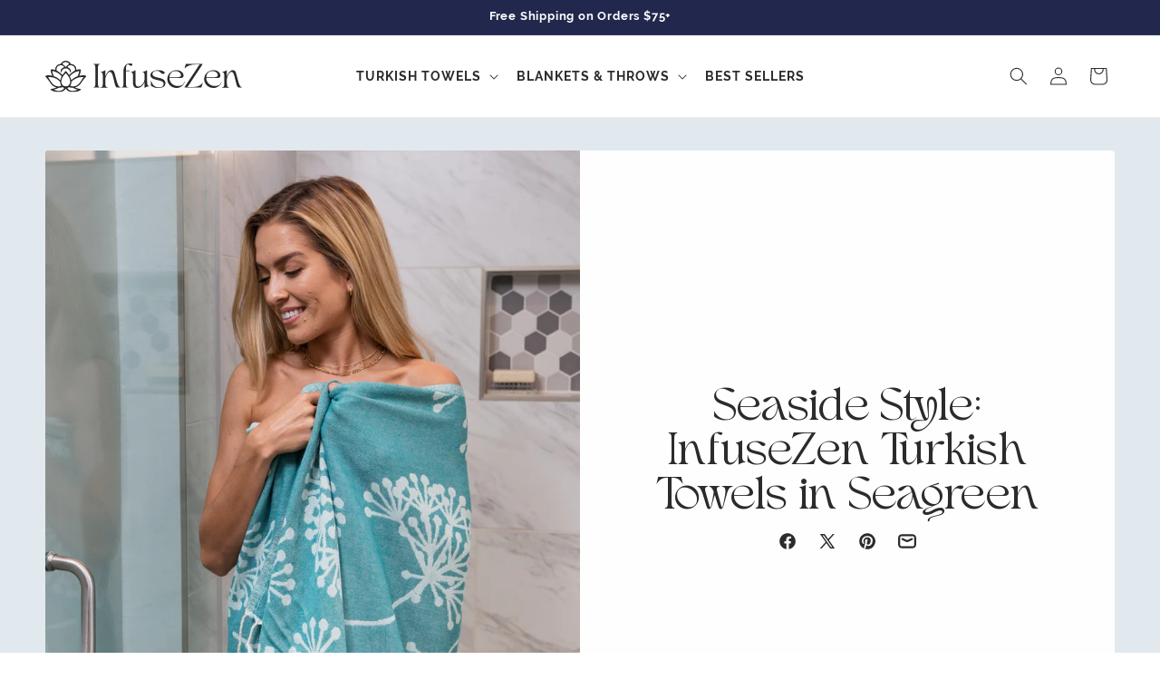

--- FILE ---
content_type: text/html; charset=utf-8
request_url: https://www.infusezen.com/blogs/news/seaside-style-infusezen-turkish-towels-in-seagreen
body_size: 36602
content:
<!doctype html>
<html class="js" lang="en">
  <head>
    <meta charset="utf-8">
    <meta http-equiv="X-UA-Compatible" content="IE=edge">
    <meta name="viewport" content="width=device-width,initial-scale=1">
    <meta name="theme-color" content="">
    
    <link rel="canonical" href="https://www.infusezen.com/blogs/news/seaside-style-infusezen-turkish-towels-in-seagreen"><link rel="icon" type="image/png" href="//www.infusezen.com/cdn/shop/files/infusezen-logo-mark.svg?crop=center&height=32&v=1721249512&width=32"><link rel="preconnect" href="https://fonts.shopifycdn.com" crossorigin><title>
      Seaside Style: InfuseZen Turkish Towels in Seagreen
</title>

    
      <meta name="description" content="Looking to add a touch of seaside style to your home decor? InfuseZen Turkish towels are a great addition to any bathroom, and our seagreen color is especially popular right now! Our towels are made of 100% Turkish cotton, woven in Turkey, soft, absorbent, and durable. Plus, they come in a variety of styles to fit your">
    

    

<meta property="og:site_name" content="InfuseZen">
<meta property="og:url" content="https://www.infusezen.com/blogs/news/seaside-style-infusezen-turkish-towels-in-seagreen">
<meta property="og:title" content="Seaside Style: InfuseZen Turkish Towels in Seagreen">
<meta property="og:type" content="article">
<meta property="og:description" content="Looking to add a touch of seaside style to your home decor? InfuseZen Turkish towels are a great addition to any bathroom, and our seagreen color is especially popular right now! Our towels are made of 100% Turkish cotton, woven in Turkey, soft, absorbent, and durable. Plus, they come in a variety of styles to fit your"><meta property="og:image" content="http://www.infusezen.com/cdn/shop/articles/ee212f694019446cb9d162cca26b669c.jpg?v=1670178488">
  <meta property="og:image:secure_url" content="https://www.infusezen.com/cdn/shop/articles/ee212f694019446cb9d162cca26b669c.jpg?v=1670178488">
  <meta property="og:image:width" content="2667">
  <meta property="og:image:height" content="4000"><meta name="twitter:card" content="summary_large_image">
<meta name="twitter:title" content="Seaside Style: InfuseZen Turkish Towels in Seagreen">
<meta name="twitter:description" content="Looking to add a touch of seaside style to your home decor? InfuseZen Turkish towels are a great addition to any bathroom, and our seagreen color is especially popular right now! Our towels are made of 100% Turkish cotton, woven in Turkey, soft, absorbent, and durable. Plus, they come in a variety of styles to fit your">


    <script src="//www.infusezen.com/cdn/shop/t/18/assets/constants.js?v=58251544750838685771718044089" defer="defer"></script>
    <script src="//www.infusezen.com/cdn/shop/t/18/assets/pubsub.js?v=158357773527763999511718044090" defer="defer"></script>
    <script src="//www.infusezen.com/cdn/shop/t/18/assets/global.js?v=136628361274817707361718044089" defer="defer"></script>

    
<script src="//www.infusezen.com/cdn/shop/t/18/assets/animations.js?v=88693664871331136111718044088" defer="defer"></script><script>window.performance && window.performance.mark && window.performance.mark('shopify.content_for_header.start');</script><meta name="google-site-verification" content="1KtS7F7IC0ADlsIuvouOLtIBO1PiFsNe68pMSjy9vqQ">
<meta name="facebook-domain-verification" content="p1i5qhwqfe29zwp8dhcgekoryg4cyo">
<meta id="shopify-digital-wallet" name="shopify-digital-wallet" content="/12431416/digital_wallets/dialog">
<meta name="shopify-checkout-api-token" content="25cdbc4e69836d51b4f69b3b84aaa3e8">
<meta id="in-context-paypal-metadata" data-shop-id="12431416" data-venmo-supported="false" data-environment="production" data-locale="en_US" data-paypal-v4="true" data-currency="USD">
<link rel="alternate" type="application/atom+xml" title="Feed" href="/blogs/news.atom" />
<script async="async" src="/checkouts/internal/preloads.js?locale=en-US"></script>
<link rel="preconnect" href="https://shop.app" crossorigin="anonymous">
<script async="async" src="https://shop.app/checkouts/internal/preloads.js?locale=en-US&shop_id=12431416" crossorigin="anonymous"></script>
<script id="apple-pay-shop-capabilities" type="application/json">{"shopId":12431416,"countryCode":"US","currencyCode":"USD","merchantCapabilities":["supports3DS"],"merchantId":"gid:\/\/shopify\/Shop\/12431416","merchantName":"InfuseZen","requiredBillingContactFields":["postalAddress","email"],"requiredShippingContactFields":["postalAddress","email"],"shippingType":"shipping","supportedNetworks":["visa","masterCard","amex","discover","elo","jcb"],"total":{"type":"pending","label":"InfuseZen","amount":"1.00"},"shopifyPaymentsEnabled":true,"supportsSubscriptions":true}</script>
<script id="shopify-features" type="application/json">{"accessToken":"25cdbc4e69836d51b4f69b3b84aaa3e8","betas":["rich-media-storefront-analytics"],"domain":"www.infusezen.com","predictiveSearch":true,"shopId":12431416,"locale":"en"}</script>
<script>var Shopify = Shopify || {};
Shopify.shop = "infusezen.myshopify.com";
Shopify.locale = "en";
Shopify.currency = {"active":"USD","rate":"1.0"};
Shopify.country = "US";
Shopify.theme = {"name":"GD - Dawn","id":130936537169,"schema_name":"Dawn","schema_version":"14.0.0","theme_store_id":null,"role":"main"};
Shopify.theme.handle = "null";
Shopify.theme.style = {"id":null,"handle":null};
Shopify.cdnHost = "www.infusezen.com/cdn";
Shopify.routes = Shopify.routes || {};
Shopify.routes.root = "/";</script>
<script type="module">!function(o){(o.Shopify=o.Shopify||{}).modules=!0}(window);</script>
<script>!function(o){function n(){var o=[];function n(){o.push(Array.prototype.slice.apply(arguments))}return n.q=o,n}var t=o.Shopify=o.Shopify||{};t.loadFeatures=n(),t.autoloadFeatures=n()}(window);</script>
<script>
  window.ShopifyPay = window.ShopifyPay || {};
  window.ShopifyPay.apiHost = "shop.app\/pay";
  window.ShopifyPay.redirectState = null;
</script>
<script id="shop-js-analytics" type="application/json">{"pageType":"article"}</script>
<script defer="defer" async type="module" src="//www.infusezen.com/cdn/shopifycloud/shop-js/modules/v2/client.init-shop-cart-sync_C5BV16lS.en.esm.js"></script>
<script defer="defer" async type="module" src="//www.infusezen.com/cdn/shopifycloud/shop-js/modules/v2/chunk.common_CygWptCX.esm.js"></script>
<script type="module">
  await import("//www.infusezen.com/cdn/shopifycloud/shop-js/modules/v2/client.init-shop-cart-sync_C5BV16lS.en.esm.js");
await import("//www.infusezen.com/cdn/shopifycloud/shop-js/modules/v2/chunk.common_CygWptCX.esm.js");

  window.Shopify.SignInWithShop?.initShopCartSync?.({"fedCMEnabled":true,"windoidEnabled":true});

</script>
<script>
  window.Shopify = window.Shopify || {};
  if (!window.Shopify.featureAssets) window.Shopify.featureAssets = {};
  window.Shopify.featureAssets['shop-js'] = {"shop-cart-sync":["modules/v2/client.shop-cart-sync_ZFArdW7E.en.esm.js","modules/v2/chunk.common_CygWptCX.esm.js"],"init-fed-cm":["modules/v2/client.init-fed-cm_CmiC4vf6.en.esm.js","modules/v2/chunk.common_CygWptCX.esm.js"],"shop-button":["modules/v2/client.shop-button_tlx5R9nI.en.esm.js","modules/v2/chunk.common_CygWptCX.esm.js"],"shop-cash-offers":["modules/v2/client.shop-cash-offers_DOA2yAJr.en.esm.js","modules/v2/chunk.common_CygWptCX.esm.js","modules/v2/chunk.modal_D71HUcav.esm.js"],"init-windoid":["modules/v2/client.init-windoid_sURxWdc1.en.esm.js","modules/v2/chunk.common_CygWptCX.esm.js"],"shop-toast-manager":["modules/v2/client.shop-toast-manager_ClPi3nE9.en.esm.js","modules/v2/chunk.common_CygWptCX.esm.js"],"init-shop-email-lookup-coordinator":["modules/v2/client.init-shop-email-lookup-coordinator_B8hsDcYM.en.esm.js","modules/v2/chunk.common_CygWptCX.esm.js"],"init-shop-cart-sync":["modules/v2/client.init-shop-cart-sync_C5BV16lS.en.esm.js","modules/v2/chunk.common_CygWptCX.esm.js"],"avatar":["modules/v2/client.avatar_BTnouDA3.en.esm.js"],"pay-button":["modules/v2/client.pay-button_FdsNuTd3.en.esm.js","modules/v2/chunk.common_CygWptCX.esm.js"],"init-customer-accounts":["modules/v2/client.init-customer-accounts_DxDtT_ad.en.esm.js","modules/v2/client.shop-login-button_C5VAVYt1.en.esm.js","modules/v2/chunk.common_CygWptCX.esm.js","modules/v2/chunk.modal_D71HUcav.esm.js"],"init-shop-for-new-customer-accounts":["modules/v2/client.init-shop-for-new-customer-accounts_ChsxoAhi.en.esm.js","modules/v2/client.shop-login-button_C5VAVYt1.en.esm.js","modules/v2/chunk.common_CygWptCX.esm.js","modules/v2/chunk.modal_D71HUcav.esm.js"],"shop-login-button":["modules/v2/client.shop-login-button_C5VAVYt1.en.esm.js","modules/v2/chunk.common_CygWptCX.esm.js","modules/v2/chunk.modal_D71HUcav.esm.js"],"init-customer-accounts-sign-up":["modules/v2/client.init-customer-accounts-sign-up_CPSyQ0Tj.en.esm.js","modules/v2/client.shop-login-button_C5VAVYt1.en.esm.js","modules/v2/chunk.common_CygWptCX.esm.js","modules/v2/chunk.modal_D71HUcav.esm.js"],"shop-follow-button":["modules/v2/client.shop-follow-button_Cva4Ekp9.en.esm.js","modules/v2/chunk.common_CygWptCX.esm.js","modules/v2/chunk.modal_D71HUcav.esm.js"],"checkout-modal":["modules/v2/client.checkout-modal_BPM8l0SH.en.esm.js","modules/v2/chunk.common_CygWptCX.esm.js","modules/v2/chunk.modal_D71HUcav.esm.js"],"lead-capture":["modules/v2/client.lead-capture_Bi8yE_yS.en.esm.js","modules/v2/chunk.common_CygWptCX.esm.js","modules/v2/chunk.modal_D71HUcav.esm.js"],"shop-login":["modules/v2/client.shop-login_D6lNrXab.en.esm.js","modules/v2/chunk.common_CygWptCX.esm.js","modules/v2/chunk.modal_D71HUcav.esm.js"],"payment-terms":["modules/v2/client.payment-terms_CZxnsJam.en.esm.js","modules/v2/chunk.common_CygWptCX.esm.js","modules/v2/chunk.modal_D71HUcav.esm.js"]};
</script>
<script>(function() {
  var isLoaded = false;
  function asyncLoad() {
    if (isLoaded) return;
    isLoaded = true;
    var urls = ["https:\/\/tools.luckyorange.com\/core\/lo.js?site-id=0cac20f4\u0026shop=infusezen.myshopify.com","https:\/\/cdn-bundler.nice-team.net\/app\/js\/bundler.js?shop=infusezen.myshopify.com","https:\/\/storage.nfcube.com\/instafeed-6331855ba65659e57816f1e8c61e1c04.js?shop=infusezen.myshopify.com","\/\/cdn.shopify.com\/proxy\/c3c990c6a5df03c4cffa1d2ccb9e8706c95b55d5d68f046335a51e6352009c68\/api.goaffpro.com\/loader.js?shop=infusezen.myshopify.com\u0026sp-cache-control=cHVibGljLCBtYXgtYWdlPTkwMA"];
    for (var i = 0; i < urls.length; i++) {
      var s = document.createElement('script');
      s.type = 'text/javascript';
      s.async = true;
      s.src = urls[i];
      var x = document.getElementsByTagName('script')[0];
      x.parentNode.insertBefore(s, x);
    }
  };
  if(window.attachEvent) {
    window.attachEvent('onload', asyncLoad);
  } else {
    window.addEventListener('load', asyncLoad, false);
  }
})();</script>
<script id="__st">var __st={"a":12431416,"offset":-18000,"reqid":"e3c17f1d-7a57-40e9-9dd0-800fb2e5b217-1768618165","pageurl":"www.infusezen.com\/blogs\/news\/seaside-style-infusezen-turkish-towels-in-seagreen","s":"articles-556493307985","u":"15dfa608501a","p":"article","rtyp":"article","rid":556493307985};</script>
<script>window.ShopifyPaypalV4VisibilityTracking = true;</script>
<script id="captcha-bootstrap">!function(){'use strict';const t='contact',e='account',n='new_comment',o=[[t,t],['blogs',n],['comments',n],[t,'customer']],c=[[e,'customer_login'],[e,'guest_login'],[e,'recover_customer_password'],[e,'create_customer']],r=t=>t.map((([t,e])=>`form[action*='/${t}']:not([data-nocaptcha='true']) input[name='form_type'][value='${e}']`)).join(','),a=t=>()=>t?[...document.querySelectorAll(t)].map((t=>t.form)):[];function s(){const t=[...o],e=r(t);return a(e)}const i='password',u='form_key',d=['recaptcha-v3-token','g-recaptcha-response','h-captcha-response',i],f=()=>{try{return window.sessionStorage}catch{return}},m='__shopify_v',_=t=>t.elements[u];function p(t,e,n=!1){try{const o=window.sessionStorage,c=JSON.parse(o.getItem(e)),{data:r}=function(t){const{data:e,action:n}=t;return t[m]||n?{data:e,action:n}:{data:t,action:n}}(c);for(const[e,n]of Object.entries(r))t.elements[e]&&(t.elements[e].value=n);n&&o.removeItem(e)}catch(o){console.error('form repopulation failed',{error:o})}}const l='form_type',E='cptcha';function T(t){t.dataset[E]=!0}const w=window,h=w.document,L='Shopify',v='ce_forms',y='captcha';let A=!1;((t,e)=>{const n=(g='f06e6c50-85a8-45c8-87d0-21a2b65856fe',I='https://cdn.shopify.com/shopifycloud/storefront-forms-hcaptcha/ce_storefront_forms_captcha_hcaptcha.v1.5.2.iife.js',D={infoText:'Protected by hCaptcha',privacyText:'Privacy',termsText:'Terms'},(t,e,n)=>{const o=w[L][v],c=o.bindForm;if(c)return c(t,g,e,D).then(n);var r;o.q.push([[t,g,e,D],n]),r=I,A||(h.body.append(Object.assign(h.createElement('script'),{id:'captcha-provider',async:!0,src:r})),A=!0)});var g,I,D;w[L]=w[L]||{},w[L][v]=w[L][v]||{},w[L][v].q=[],w[L][y]=w[L][y]||{},w[L][y].protect=function(t,e){n(t,void 0,e),T(t)},Object.freeze(w[L][y]),function(t,e,n,w,h,L){const[v,y,A,g]=function(t,e,n){const i=e?o:[],u=t?c:[],d=[...i,...u],f=r(d),m=r(i),_=r(d.filter((([t,e])=>n.includes(e))));return[a(f),a(m),a(_),s()]}(w,h,L),I=t=>{const e=t.target;return e instanceof HTMLFormElement?e:e&&e.form},D=t=>v().includes(t);t.addEventListener('submit',(t=>{const e=I(t);if(!e)return;const n=D(e)&&!e.dataset.hcaptchaBound&&!e.dataset.recaptchaBound,o=_(e),c=g().includes(e)&&(!o||!o.value);(n||c)&&t.preventDefault(),c&&!n&&(function(t){try{if(!f())return;!function(t){const e=f();if(!e)return;const n=_(t);if(!n)return;const o=n.value;o&&e.removeItem(o)}(t);const e=Array.from(Array(32),(()=>Math.random().toString(36)[2])).join('');!function(t,e){_(t)||t.append(Object.assign(document.createElement('input'),{type:'hidden',name:u})),t.elements[u].value=e}(t,e),function(t,e){const n=f();if(!n)return;const o=[...t.querySelectorAll(`input[type='${i}']`)].map((({name:t})=>t)),c=[...d,...o],r={};for(const[a,s]of new FormData(t).entries())c.includes(a)||(r[a]=s);n.setItem(e,JSON.stringify({[m]:1,action:t.action,data:r}))}(t,e)}catch(e){console.error('failed to persist form',e)}}(e),e.submit())}));const S=(t,e)=>{t&&!t.dataset[E]&&(n(t,e.some((e=>e===t))),T(t))};for(const o of['focusin','change'])t.addEventListener(o,(t=>{const e=I(t);D(e)&&S(e,y())}));const B=e.get('form_key'),M=e.get(l),P=B&&M;t.addEventListener('DOMContentLoaded',(()=>{const t=y();if(P)for(const e of t)e.elements[l].value===M&&p(e,B);[...new Set([...A(),...v().filter((t=>'true'===t.dataset.shopifyCaptcha))])].forEach((e=>S(e,t)))}))}(h,new URLSearchParams(w.location.search),n,t,e,['guest_login'])})(!0,!0)}();</script>
<script integrity="sha256-4kQ18oKyAcykRKYeNunJcIwy7WH5gtpwJnB7kiuLZ1E=" data-source-attribution="shopify.loadfeatures" defer="defer" src="//www.infusezen.com/cdn/shopifycloud/storefront/assets/storefront/load_feature-a0a9edcb.js" crossorigin="anonymous"></script>
<script crossorigin="anonymous" defer="defer" src="//www.infusezen.com/cdn/shopifycloud/storefront/assets/shopify_pay/storefront-65b4c6d7.js?v=20250812"></script>
<script data-source-attribution="shopify.dynamic_checkout.dynamic.init">var Shopify=Shopify||{};Shopify.PaymentButton=Shopify.PaymentButton||{isStorefrontPortableWallets:!0,init:function(){window.Shopify.PaymentButton.init=function(){};var t=document.createElement("script");t.src="https://www.infusezen.com/cdn/shopifycloud/portable-wallets/latest/portable-wallets.en.js",t.type="module",document.head.appendChild(t)}};
</script>
<script data-source-attribution="shopify.dynamic_checkout.buyer_consent">
  function portableWalletsHideBuyerConsent(e){var t=document.getElementById("shopify-buyer-consent"),n=document.getElementById("shopify-subscription-policy-button");t&&n&&(t.classList.add("hidden"),t.setAttribute("aria-hidden","true"),n.removeEventListener("click",e))}function portableWalletsShowBuyerConsent(e){var t=document.getElementById("shopify-buyer-consent"),n=document.getElementById("shopify-subscription-policy-button");t&&n&&(t.classList.remove("hidden"),t.removeAttribute("aria-hidden"),n.addEventListener("click",e))}window.Shopify?.PaymentButton&&(window.Shopify.PaymentButton.hideBuyerConsent=portableWalletsHideBuyerConsent,window.Shopify.PaymentButton.showBuyerConsent=portableWalletsShowBuyerConsent);
</script>
<script data-source-attribution="shopify.dynamic_checkout.cart.bootstrap">document.addEventListener("DOMContentLoaded",(function(){function t(){return document.querySelector("shopify-accelerated-checkout-cart, shopify-accelerated-checkout")}if(t())Shopify.PaymentButton.init();else{new MutationObserver((function(e,n){t()&&(Shopify.PaymentButton.init(),n.disconnect())})).observe(document.body,{childList:!0,subtree:!0})}}));
</script>
<script id='scb4127' type='text/javascript' async='' src='https://www.infusezen.com/cdn/shopifycloud/privacy-banner/storefront-banner.js'></script><link id="shopify-accelerated-checkout-styles" rel="stylesheet" media="screen" href="https://www.infusezen.com/cdn/shopifycloud/portable-wallets/latest/accelerated-checkout-backwards-compat.css" crossorigin="anonymous">
<style id="shopify-accelerated-checkout-cart">
        #shopify-buyer-consent {
  margin-top: 1em;
  display: inline-block;
  width: 100%;
}

#shopify-buyer-consent.hidden {
  display: none;
}

#shopify-subscription-policy-button {
  background: none;
  border: none;
  padding: 0;
  text-decoration: underline;
  font-size: inherit;
  cursor: pointer;
}

#shopify-subscription-policy-button::before {
  box-shadow: none;
}

      </style>
<script id="sections-script" data-sections="header" defer="defer" src="//www.infusezen.com/cdn/shop/t/18/compiled_assets/scripts.js?v=1978"></script>
<script>window.performance && window.performance.mark && window.performance.mark('shopify.content_for_header.end');</script>


    <style data-shopify>
      @font-face {
  font-family: Raleway;
  font-weight: 400;
  font-style: normal;
  font-display: swap;
  src: url("//www.infusezen.com/cdn/fonts/raleway/raleway_n4.2c76ddd103ff0f30b1230f13e160330ff8b2c68a.woff2") format("woff2"),
       url("//www.infusezen.com/cdn/fonts/raleway/raleway_n4.c057757dddc39994ad5d9c9f58e7c2c2a72359a9.woff") format("woff");
}

      @font-face {
  font-family: Raleway;
  font-weight: 700;
  font-style: normal;
  font-display: swap;
  src: url("//www.infusezen.com/cdn/fonts/raleway/raleway_n7.740cf9e1e4566800071db82eeca3cca45f43ba63.woff2") format("woff2"),
       url("//www.infusezen.com/cdn/fonts/raleway/raleway_n7.84943791ecde186400af8db54cf3b5b5e5049a8f.woff") format("woff");
}

      @font-face {
  font-family: Raleway;
  font-weight: 400;
  font-style: italic;
  font-display: swap;
  src: url("//www.infusezen.com/cdn/fonts/raleway/raleway_i4.aaa73a72f55a5e60da3e9a082717e1ed8f22f0a2.woff2") format("woff2"),
       url("//www.infusezen.com/cdn/fonts/raleway/raleway_i4.650670cc243082f8988ecc5576b6d613cfd5a8ee.woff") format("woff");
}

      @font-face {
  font-family: Raleway;
  font-weight: 700;
  font-style: italic;
  font-display: swap;
  src: url("//www.infusezen.com/cdn/fonts/raleway/raleway_i7.6d68e3c55f3382a6b4f1173686f538d89ce56dbc.woff2") format("woff2"),
       url("//www.infusezen.com/cdn/fonts/raleway/raleway_i7.ed82a5a5951418ec5b6b0a5010cb65216574b2bd.woff") format("woff");
}

      @font-face {
  font-family: Arsenal;
  font-weight: 400;
  font-style: normal;
  font-display: swap;
  src: url("//www.infusezen.com/cdn/fonts/arsenal/arsenal_n4.51305299cd12b61bc0400367405b80442269043d.woff2") format("woff2"),
       url("//www.infusezen.com/cdn/fonts/arsenal/arsenal_n4.93261dd112afca16489c9f1c0d423ccd8a12c0a3.woff") format("woff");
}


      
        :root,
        .color-scheme-1 {
          --color-background: 255,255,255;
        
          --gradient-background: #ffffff;
        

        

        --color-foreground: 43,43,44;
        --color-background-contrast: 191,191,191;
        --color-shadow: 43,43,44;
        --color-button: 34,40,77;
        --color-button-text: 255,255,255;
        --color-secondary-button: 255,255,255;
        --color-secondary-button-text: 34,40,77;
        --color-link: 34,40,77;
        --color-badge-foreground: 43,43,44;
        --color-badge-background: 255,255,255;
        --color-badge-border: 43,43,44;
        --payment-terms-background-color: rgb(255 255 255);
      }
      
        
        .color-scheme-2 {
          --color-background: 225,233,239;
        
          --gradient-background: #e1e9ef;
        

        

        --color-foreground: 43,43,44;
        --color-background-contrast: 142,172,195;
        --color-shadow: 43,43,44;
        --color-button: 34,40,77;
        --color-button-text: 255,255,255;
        --color-secondary-button: 225,233,239;
        --color-secondary-button-text: 34,40,77;
        --color-link: 34,40,77;
        --color-badge-foreground: 43,43,44;
        --color-badge-background: 225,233,239;
        --color-badge-border: 43,43,44;
        --payment-terms-background-color: rgb(225 233 239);
      }
      
        
        .color-scheme-3 {
          --color-background: 225,219,208;
        
          --gradient-background: #e1dbd0;
        

        

        --color-foreground: 43,43,44;
        --color-background-contrast: 175,159,130;
        --color-shadow: 43,43,44;
        --color-button: 34,40,77;
        --color-button-text: 245,245,245;
        --color-secondary-button: 225,219,208;
        --color-secondary-button-text: 34,40,77;
        --color-link: 34,40,77;
        --color-badge-foreground: 43,43,44;
        --color-badge-background: 225,219,208;
        --color-badge-border: 43,43,44;
        --payment-terms-background-color: rgb(225 219 208);
      }
      
        
        .color-scheme-4 {
          --color-background: 251,247,235;
        
          --gradient-background: #fbf7eb;
        

        

        --color-foreground: 43,43,44;
        --color-background-contrast: 230,205,129;
        --color-shadow: 43,43,44;
        --color-button: 34,40,77;
        --color-button-text: 255,255,255;
        --color-secondary-button: 251,247,235;
        --color-secondary-button-text: 34,40,77;
        --color-link: 34,40,77;
        --color-badge-foreground: 43,43,44;
        --color-badge-background: 251,247,235;
        --color-badge-border: 43,43,44;
        --payment-terms-background-color: rgb(251 247 235);
      }
      
        
        .color-scheme-5 {
          --color-background: 34,40,77;
        
          --gradient-background: #22284d;
        

        

        --color-foreground: 255,255,255;
        --color-background-contrast: 42,49,95;
        --color-shadow: 43,43,44;
        --color-button: 255,255,255;
        --color-button-text: 43,43,44;
        --color-secondary-button: 34,40,77;
        --color-secondary-button-text: 255,255,255;
        --color-link: 255,255,255;
        --color-badge-foreground: 255,255,255;
        --color-badge-background: 34,40,77;
        --color-badge-border: 255,255,255;
        --payment-terms-background-color: rgb(34 40 77);
      }
      

      body, .color-scheme-1, .color-scheme-2, .color-scheme-3, .color-scheme-4, .color-scheme-5 {
        color: rgba(var(--color-foreground), 0.75);
        background-color: rgb(var(--color-background));
      }

      :root {
        --font-body-family: Raleway, sans-serif;
        --font-body-style: normal;
        --font-body-weight: 400;
        --font-body-weight-bold: 700;

        --font-heading-family: Arsenal, sans-serif;
        --font-heading-style: normal;
        --font-heading-weight: 400;

        --font-body-scale: 1.0;
        --font-heading-scale: 1.0;

        --media-padding: px;
        --media-border-opacity: 0.05;
        --media-border-width: 0px;
        --media-radius: 2px;
        --media-shadow-opacity: 0.0;
        --media-shadow-horizontal-offset: 0px;
        --media-shadow-vertical-offset: 4px;
        --media-shadow-blur-radius: 5px;
        --media-shadow-visible: 0;

        --page-width: 140rem;
        --page-width-margin: 0rem;

        --product-card-image-padding: 0.0rem;
        --product-card-corner-radius: 0.4rem;
        --product-card-text-alignment: left;
        --product-card-border-width: 0.0rem;
        --product-card-border-opacity: 0.1;
        --product-card-shadow-opacity: 0.0;
        --product-card-shadow-visible: 0;
        --product-card-shadow-horizontal-offset: 0.0rem;
        --product-card-shadow-vertical-offset: 0.4rem;
        --product-card-shadow-blur-radius: 0.5rem;

        --collection-card-image-padding: 0.0rem;
        --collection-card-corner-radius: 0.4rem;
        --collection-card-text-alignment: left;
        --collection-card-border-width: 0.0rem;
        --collection-card-border-opacity: 0.1;
        --collection-card-shadow-opacity: 0.0;
        --collection-card-shadow-visible: 0;
        --collection-card-shadow-horizontal-offset: 0.0rem;
        --collection-card-shadow-vertical-offset: 0.4rem;
        --collection-card-shadow-blur-radius: 0.5rem;

        --blog-card-image-padding: 0.0rem;
        --blog-card-corner-radius: 0.4rem;
        --blog-card-text-alignment: left;
        --blog-card-border-width: 0.0rem;
        --blog-card-border-opacity: 0.1;
        --blog-card-shadow-opacity: 0.0;
        --blog-card-shadow-visible: 0;
        --blog-card-shadow-horizontal-offset: 0.0rem;
        --blog-card-shadow-vertical-offset: 0.4rem;
        --blog-card-shadow-blur-radius: 0.5rem;

        --badge-corner-radius: 4.0rem;

        --popup-border-width: 1px;
        --popup-border-opacity: 0.1;
        --popup-corner-radius: 2px;
        --popup-shadow-opacity: 0.05;
        --popup-shadow-horizontal-offset: 0px;
        --popup-shadow-vertical-offset: 4px;
        --popup-shadow-blur-radius: 5px;

        --drawer-border-width: 1px;
        --drawer-border-opacity: 0.1;
        --drawer-shadow-opacity: 0.0;
        --drawer-shadow-horizontal-offset: 0px;
        --drawer-shadow-vertical-offset: 4px;
        --drawer-shadow-blur-radius: 5px;

        --spacing-sections-desktop: 0px;
        --spacing-sections-mobile: 0px;

        --grid-desktop-vertical-spacing: 24px;
        --grid-desktop-horizontal-spacing: 24px;
        --grid-mobile-vertical-spacing: 12px;
        --grid-mobile-horizontal-spacing: 12px;

        --text-boxes-border-opacity: 0.1;
        --text-boxes-border-width: 0px;
        --text-boxes-radius: 4px;
        --text-boxes-shadow-opacity: 0.0;
        --text-boxes-shadow-visible: 0;
        --text-boxes-shadow-horizontal-offset: 0px;
        --text-boxes-shadow-vertical-offset: 4px;
        --text-boxes-shadow-blur-radius: 5px;

        --buttons-radius: 2px;
        --buttons-radius-outset: 3px;
        --buttons-border-width: 1px;
        --buttons-border-opacity: 1.0;
        --buttons-shadow-opacity: 0.0;
        --buttons-shadow-visible: 0;
        --buttons-shadow-horizontal-offset: 0px;
        --buttons-shadow-vertical-offset: 4px;
        --buttons-shadow-blur-radius: 5px;
        --buttons-border-offset: 0.3px;

        --inputs-radius: 4px;
        --inputs-border-width: 1px;
        --inputs-border-opacity: 0.55;
        --inputs-shadow-opacity: 0.0;
        --inputs-shadow-horizontal-offset: 0px;
        --inputs-margin-offset: 0px;
        --inputs-shadow-vertical-offset: 4px;
        --inputs-shadow-blur-radius: 5px;
        --inputs-radius-outset: 5px;

        --variant-pills-radius: 4px;
        --variant-pills-border-width: 1px;
        --variant-pills-border-opacity: 0.55;
        --variant-pills-shadow-opacity: 0.0;
        --variant-pills-shadow-horizontal-offset: 0px;
        --variant-pills-shadow-vertical-offset: 4px;
        --variant-pills-shadow-blur-radius: 5px;
      }

      *,
      *::before,
      *::after {
        box-sizing: inherit;
      }

      html {
        box-sizing: border-box;
        font-size: calc(var(--font-body-scale) * 62.5%);
        height: 100%;
      }

      body {
        display: grid;
        grid-template-rows: auto auto 1fr auto;
        grid-template-columns: 100%;
        min-height: 100%;
        margin: 0;
        font-size: 1.5rem;
        letter-spacing: 0.06rem;
        line-height: calc(1 + 0.8 / var(--font-body-scale));
        font-family: var(--font-body-family);
        font-style: var(--font-body-style);
        font-weight: var(--font-body-weight);
      }

      @media screen and (min-width: 750px) {
        body {
          font-size: 1.6rem;
        }
      }
    </style>

    <link href="//www.infusezen.com/cdn/shop/t/18/assets/base.css?v=16534392784228263581718044088" rel="stylesheet" type="text/css" media="all" />
    <link href="//www.infusezen.com/cdn/shop/t/18/assets/custom.css?v=92440621477154333981722541437" rel="stylesheet" type="text/css" media="all" />

      <link rel="preload" as="font" href="//www.infusezen.com/cdn/fonts/raleway/raleway_n4.2c76ddd103ff0f30b1230f13e160330ff8b2c68a.woff2" type="font/woff2" crossorigin>
      

      <link rel="preload" as="font" href="//www.infusezen.com/cdn/fonts/arsenal/arsenal_n4.51305299cd12b61bc0400367405b80442269043d.woff2" type="font/woff2" crossorigin>
      
<link
        rel="stylesheet"
        href="//www.infusezen.com/cdn/shop/t/18/assets/component-predictive-search.css?v=118923337488134913561718044089"
        media="print"
        onload="this.media='all'"
      ><script>
      if (Shopify.designMode) {
        document.documentElement.classList.add('shopify-design-mode');
      }
    </script>
    <script type="text/javascript">
      document.addEventListener("DOMContentLoaded", function() {
        var referrer = document.referrer;
        var blockedReferrers = ["adlibraryspy.com", "app.adlibraryspy.com"];
        
        blockedReferrers.forEach(function(blockedReferrer) {
          if (referrer.includes(blockedReferrer)) {
            window.location.href = "https://www.goldendigital.co/"; // Replace with your desired URL or a custom block message page
          }
        });
      });
    </script>
  <!-- BEGIN app block: shopify://apps/judge-me-reviews/blocks/judgeme_core/61ccd3b1-a9f2-4160-9fe9-4fec8413e5d8 --><!-- Start of Judge.me Core -->






<link rel="dns-prefetch" href="https://cdnwidget.judge.me">
<link rel="dns-prefetch" href="https://cdn.judge.me">
<link rel="dns-prefetch" href="https://cdn1.judge.me">
<link rel="dns-prefetch" href="https://api.judge.me">

<script data-cfasync='false' class='jdgm-settings-script'>window.jdgmSettings={"pagination":5,"disable_web_reviews":false,"badge_no_review_text":"No reviews","badge_n_reviews_text":"{{ n }} review/reviews","badge_star_color":"#c5979a","hide_badge_preview_if_no_reviews":true,"badge_hide_text":false,"enforce_center_preview_badge":false,"widget_title":"Customer Reviews","widget_open_form_text":"Write a review","widget_close_form_text":"Cancel review","widget_refresh_page_text":"Refresh page","widget_summary_text":"Based on {{ number_of_reviews }} review/reviews","widget_no_review_text":"Be the first to write a review","widget_name_field_text":"Display name","widget_verified_name_field_text":"Verified Name (public)","widget_name_placeholder_text":"Display name","widget_required_field_error_text":"This field is required.","widget_email_field_text":"Email address","widget_verified_email_field_text":"Verified Email (private, can not be edited)","widget_email_placeholder_text":"Your email address","widget_email_field_error_text":"Please enter a valid email address.","widget_rating_field_text":"Rating","widget_review_title_field_text":"Review Title","widget_review_title_placeholder_text":"Give your review a title","widget_review_body_field_text":"Review content","widget_review_body_placeholder_text":"Start writing here...","widget_pictures_field_text":"Picture/Video (optional)","widget_submit_review_text":"Submit Review","widget_submit_verified_review_text":"Submit Verified Review","widget_submit_success_msg_with_auto_publish":"Thank you! Please refresh the page in a few moments to see your review. You can remove or edit your review by logging into \u003ca href='https://judge.me/login' target='_blank' rel='nofollow noopener'\u003eJudge.me\u003c/a\u003e","widget_submit_success_msg_no_auto_publish":"Thank you! Your review will be published as soon as it is approved by the shop admin. You can remove or edit your review by logging into \u003ca href='https://judge.me/login' target='_blank' rel='nofollow noopener'\u003eJudge.me\u003c/a\u003e","widget_show_default_reviews_out_of_total_text":"Showing {{ n_reviews_shown }} out of {{ n_reviews }} reviews.","widget_show_all_link_text":"Show all","widget_show_less_link_text":"Show less","widget_author_said_text":"{{ reviewer_name }} said:","widget_days_text":"{{ n }} days ago","widget_weeks_text":"{{ n }} week/weeks ago","widget_months_text":"{{ n }} month/months ago","widget_years_text":"{{ n }} year/years ago","widget_yesterday_text":"Yesterday","widget_today_text":"Today","widget_replied_text":"\u003e\u003e {{ shop_name }} replied:","widget_read_more_text":"Read more","widget_reviewer_name_as_initial":"","widget_rating_filter_color":"#fbcd0a","widget_rating_filter_see_all_text":"See all reviews","widget_sorting_most_recent_text":"Most Recent","widget_sorting_highest_rating_text":"Highest Rating","widget_sorting_lowest_rating_text":"Lowest Rating","widget_sorting_with_pictures_text":"Only Pictures","widget_sorting_most_helpful_text":"Most Helpful","widget_open_question_form_text":"Ask a question","widget_reviews_subtab_text":"Reviews","widget_questions_subtab_text":"Questions","widget_question_label_text":"Question","widget_answer_label_text":"Answer","widget_question_placeholder_text":"Write your question here","widget_submit_question_text":"Submit Question","widget_question_submit_success_text":"Thank you for your question! We will notify you once it gets answered.","widget_star_color":"#c5979a","verified_badge_text":"Verified","verified_badge_bg_color":"","verified_badge_text_color":"","verified_badge_placement":"left-of-reviewer-name","widget_review_max_height":"","widget_hide_border":false,"widget_social_share":false,"widget_thumb":false,"widget_review_location_show":false,"widget_location_format":"","all_reviews_include_out_of_store_products":true,"all_reviews_out_of_store_text":"(out of store)","all_reviews_pagination":100,"all_reviews_product_name_prefix_text":"about","enable_review_pictures":true,"enable_question_anwser":false,"widget_theme":"default","review_date_format":"mm/dd/yyyy","default_sort_method":"most-recent","widget_product_reviews_subtab_text":"Product Reviews","widget_shop_reviews_subtab_text":"Shop Reviews","widget_other_products_reviews_text":"Reviews for other products","widget_store_reviews_subtab_text":"Store reviews","widget_no_store_reviews_text":"This store hasn't received any reviews yet","widget_web_restriction_product_reviews_text":"This product hasn't received any reviews yet","widget_no_items_text":"No items found","widget_show_more_text":"Show more","widget_write_a_store_review_text":"Write a Store Review","widget_other_languages_heading":"Reviews in Other Languages","widget_translate_review_text":"Translate review to {{ language }}","widget_translating_review_text":"Translating...","widget_show_original_translation_text":"Show original ({{ language }})","widget_translate_review_failed_text":"Review couldn't be translated.","widget_translate_review_retry_text":"Retry","widget_translate_review_try_again_later_text":"Try again later","show_product_url_for_grouped_product":false,"widget_sorting_pictures_first_text":"Pictures First","show_pictures_on_all_rev_page_mobile":false,"show_pictures_on_all_rev_page_desktop":false,"floating_tab_hide_mobile_install_preference":false,"floating_tab_button_name":"★ Reviews","floating_tab_title":"Let customers speak for us","floating_tab_button_color":"","floating_tab_button_background_color":"","floating_tab_url":"","floating_tab_url_enabled":false,"floating_tab_tab_style":"text","all_reviews_text_badge_text":"Customers rate us {{ shop.metafields.judgeme.all_reviews_rating | round: 1 }}/5 based on {{ shop.metafields.judgeme.all_reviews_count }} reviews.","all_reviews_text_badge_text_branded_style":"{{ shop.metafields.judgeme.all_reviews_rating | round: 1 }} out of 5 stars based on {{ shop.metafields.judgeme.all_reviews_count }} reviews","is_all_reviews_text_badge_a_link":false,"show_stars_for_all_reviews_text_badge":false,"all_reviews_text_badge_url":"","all_reviews_text_style":"branded","all_reviews_text_color_style":"judgeme_brand_color","all_reviews_text_color":"#108474","all_reviews_text_show_jm_brand":true,"featured_carousel_show_header":true,"featured_carousel_title":"What Customers Are Saying","testimonials_carousel_title":"Customers are saying","videos_carousel_title":"Real customer stories","cards_carousel_title":"Customers are saying","featured_carousel_count_text":"from {{ n }} reviews","featured_carousel_add_link_to_all_reviews_page":false,"featured_carousel_url":"","featured_carousel_show_images":true,"featured_carousel_autoslide_interval":7,"featured_carousel_arrows_on_the_sides":true,"featured_carousel_height":250,"featured_carousel_width":80,"featured_carousel_image_size":0,"featured_carousel_image_height":250,"featured_carousel_arrow_color":"#eeeeee","verified_count_badge_style":"branded","verified_count_badge_orientation":"horizontal","verified_count_badge_color_style":"judgeme_brand_color","verified_count_badge_color":"#108474","is_verified_count_badge_a_link":false,"verified_count_badge_url":"","verified_count_badge_show_jm_brand":true,"widget_rating_preset_default":5,"widget_first_sub_tab":"product-reviews","widget_show_histogram":true,"widget_histogram_use_custom_color":false,"widget_pagination_use_custom_color":false,"widget_star_use_custom_color":true,"widget_verified_badge_use_custom_color":false,"widget_write_review_use_custom_color":false,"picture_reminder_submit_button":"Upload Pictures","enable_review_videos":false,"mute_video_by_default":false,"widget_sorting_videos_first_text":"Videos First","widget_review_pending_text":"Pending","featured_carousel_items_for_large_screen":3,"social_share_options_order":"Facebook,Twitter","remove_microdata_snippet":true,"disable_json_ld":false,"enable_json_ld_products":false,"preview_badge_show_question_text":false,"preview_badge_no_question_text":"No questions","preview_badge_n_question_text":"{{ number_of_questions }} question/questions","qa_badge_show_icon":false,"qa_badge_position":"same-row","remove_judgeme_branding":false,"widget_add_search_bar":false,"widget_search_bar_placeholder":"Search","widget_sorting_verified_only_text":"Verified only","featured_carousel_theme":"compact","featured_carousel_show_rating":true,"featured_carousel_show_title":true,"featured_carousel_show_body":true,"featured_carousel_show_date":false,"featured_carousel_show_reviewer":true,"featured_carousel_show_product":false,"featured_carousel_header_background_color":"#108474","featured_carousel_header_text_color":"#ffffff","featured_carousel_name_product_separator":"reviewed","featured_carousel_full_star_background":"#108474","featured_carousel_empty_star_background":"#dadada","featured_carousel_vertical_theme_background":"#f9fafb","featured_carousel_verified_badge_enable":true,"featured_carousel_verified_badge_color":"#108474","featured_carousel_border_style":"round","featured_carousel_review_line_length_limit":3,"featured_carousel_more_reviews_button_text":"Read more reviews","featured_carousel_view_product_button_text":"View product","all_reviews_page_load_reviews_on":"scroll","all_reviews_page_load_more_text":"Load More Reviews","disable_fb_tab_reviews":false,"enable_ajax_cdn_cache":false,"widget_advanced_speed_features":5,"widget_public_name_text":"displayed publicly like","default_reviewer_name":"John Smith","default_reviewer_name_has_non_latin":true,"widget_reviewer_anonymous":"Anonymous","medals_widget_title":"Judge.me Review Medals","medals_widget_background_color":"#f9fafb","medals_widget_position":"footer_all_pages","medals_widget_border_color":"#f9fafb","medals_widget_verified_text_position":"left","medals_widget_use_monochromatic_version":false,"medals_widget_elements_color":"#108474","show_reviewer_avatar":true,"widget_invalid_yt_video_url_error_text":"Not a YouTube video URL","widget_max_length_field_error_text":"Please enter no more than {0} characters.","widget_show_country_flag":false,"widget_show_collected_via_shop_app":true,"widget_verified_by_shop_badge_style":"light","widget_verified_by_shop_text":"Verified by Shop","widget_show_photo_gallery":false,"widget_load_with_code_splitting":true,"widget_ugc_install_preference":false,"widget_ugc_title":"Made by us, Shared by you","widget_ugc_subtitle":"Tag us to see your picture featured in our page","widget_ugc_arrows_color":"#ffffff","widget_ugc_primary_button_text":"Buy Now","widget_ugc_primary_button_background_color":"#108474","widget_ugc_primary_button_text_color":"#ffffff","widget_ugc_primary_button_border_width":"0","widget_ugc_primary_button_border_style":"none","widget_ugc_primary_button_border_color":"#108474","widget_ugc_primary_button_border_radius":"25","widget_ugc_secondary_button_text":"Load More","widget_ugc_secondary_button_background_color":"#ffffff","widget_ugc_secondary_button_text_color":"#108474","widget_ugc_secondary_button_border_width":"2","widget_ugc_secondary_button_border_style":"solid","widget_ugc_secondary_button_border_color":"#108474","widget_ugc_secondary_button_border_radius":"25","widget_ugc_reviews_button_text":"View Reviews","widget_ugc_reviews_button_background_color":"#ffffff","widget_ugc_reviews_button_text_color":"#108474","widget_ugc_reviews_button_border_width":"2","widget_ugc_reviews_button_border_style":"solid","widget_ugc_reviews_button_border_color":"#108474","widget_ugc_reviews_button_border_radius":"25","widget_ugc_reviews_button_link_to":"judgeme-reviews-page","widget_ugc_show_post_date":true,"widget_ugc_max_width":"800","widget_rating_metafield_value_type":true,"widget_primary_color":"#1f637d","widget_enable_secondary_color":true,"widget_secondary_color":"#a8cacc","widget_summary_average_rating_text":"{{ average_rating }} out of 5","widget_media_grid_title":"Customer photos \u0026 videos","widget_media_grid_see_more_text":"See more","widget_round_style":false,"widget_show_product_medals":true,"widget_verified_by_judgeme_text":"Verified by Judge.me","widget_show_store_medals":true,"widget_verified_by_judgeme_text_in_store_medals":"Verified by Judge.me","widget_media_field_exceed_quantity_message":"Sorry, we can only accept {{ max_media }} for one review.","widget_media_field_exceed_limit_message":"{{ file_name }} is too large, please select a {{ media_type }} less than {{ size_limit }}MB.","widget_review_submitted_text":"Review Submitted!","widget_question_submitted_text":"Question Submitted!","widget_close_form_text_question":"Cancel","widget_write_your_answer_here_text":"Write your answer here","widget_enabled_branded_link":true,"widget_show_collected_by_judgeme":true,"widget_reviewer_name_color":"","widget_write_review_text_color":"","widget_write_review_bg_color":"","widget_collected_by_judgeme_text":"collected by Judge.me","widget_pagination_type":"standard","widget_load_more_text":"Load More","widget_load_more_color":"#108474","widget_full_review_text":"Full Review","widget_read_more_reviews_text":"Read More Reviews","widget_read_questions_text":"Read Questions","widget_questions_and_answers_text":"Questions \u0026 Answers","widget_verified_by_text":"Verified by","widget_verified_text":"Verified","widget_number_of_reviews_text":"{{ number_of_reviews }} reviews","widget_back_button_text":"Back","widget_next_button_text":"Next","widget_custom_forms_filter_button":"Filters","custom_forms_style":"horizontal","widget_show_review_information":false,"how_reviews_are_collected":"How reviews are collected?","widget_show_review_keywords":false,"widget_gdpr_statement":"How we use your data: We'll only contact you about the review you left, and only if necessary. By submitting your review, you agree to Judge.me's \u003ca href='https://judge.me/terms' target='_blank' rel='nofollow noopener'\u003eterms\u003c/a\u003e, \u003ca href='https://judge.me/privacy' target='_blank' rel='nofollow noopener'\u003eprivacy\u003c/a\u003e and \u003ca href='https://judge.me/content-policy' target='_blank' rel='nofollow noopener'\u003econtent\u003c/a\u003e policies.","widget_multilingual_sorting_enabled":false,"widget_translate_review_content_enabled":false,"widget_translate_review_content_method":"manual","popup_widget_review_selection":"automatically_with_pictures","popup_widget_round_border_style":true,"popup_widget_show_title":true,"popup_widget_show_body":true,"popup_widget_show_reviewer":false,"popup_widget_show_product":true,"popup_widget_show_pictures":true,"popup_widget_use_review_picture":true,"popup_widget_show_on_home_page":true,"popup_widget_show_on_product_page":true,"popup_widget_show_on_collection_page":true,"popup_widget_show_on_cart_page":true,"popup_widget_position":"bottom_left","popup_widget_first_review_delay":5,"popup_widget_duration":5,"popup_widget_interval":5,"popup_widget_review_count":5,"popup_widget_hide_on_mobile":true,"review_snippet_widget_round_border_style":true,"review_snippet_widget_card_color":"#FFFFFF","review_snippet_widget_slider_arrows_background_color":"#FFFFFF","review_snippet_widget_slider_arrows_color":"#000000","review_snippet_widget_star_color":"#108474","show_product_variant":false,"all_reviews_product_variant_label_text":"Variant: ","widget_show_verified_branding":true,"widget_ai_summary_title":"Customers say","widget_ai_summary_disclaimer":"AI-powered review summary based on recent customer reviews","widget_show_ai_summary":false,"widget_show_ai_summary_bg":false,"widget_show_review_title_input":true,"redirect_reviewers_invited_via_email":"review_widget","request_store_review_after_product_review":false,"request_review_other_products_in_order":false,"review_form_color_scheme":"default","review_form_corner_style":"square","review_form_star_color":{},"review_form_text_color":"#333333","review_form_background_color":"#ffffff","review_form_field_background_color":"#fafafa","review_form_button_color":{},"review_form_button_text_color":"#ffffff","review_form_modal_overlay_color":"#000000","review_content_screen_title_text":"How would you rate this product?","review_content_introduction_text":"We would love it if you would share a bit about your experience.","store_review_form_title_text":"How would you rate this store?","store_review_form_introduction_text":"We would love it if you would share a bit about your experience.","show_review_guidance_text":true,"one_star_review_guidance_text":"Poor","five_star_review_guidance_text":"Great","customer_information_screen_title_text":"About you","customer_information_introduction_text":"Please tell us more about you.","custom_questions_screen_title_text":"Your experience in more detail","custom_questions_introduction_text":"Here are a few questions to help us understand more about your experience.","review_submitted_screen_title_text":"Thanks for your review!","review_submitted_screen_thank_you_text":"We are processing it and it will appear on the store soon.","review_submitted_screen_email_verification_text":"Please confirm your email by clicking the link we just sent you. This helps us keep reviews authentic.","review_submitted_request_store_review_text":"Would you like to share your experience of shopping with us?","review_submitted_review_other_products_text":"Would you like to review these products?","store_review_screen_title_text":"Would you like to share your experience of shopping with us?","store_review_introduction_text":"We value your feedback and use it to improve. Please share any thoughts or suggestions you have.","reviewer_media_screen_title_picture_text":"Share a picture","reviewer_media_introduction_picture_text":"Upload a photo to support your review.","reviewer_media_screen_title_video_text":"Share a video","reviewer_media_introduction_video_text":"Upload a video to support your review.","reviewer_media_screen_title_picture_or_video_text":"Share a picture or video","reviewer_media_introduction_picture_or_video_text":"Upload a photo or video to support your review.","reviewer_media_youtube_url_text":"Paste your Youtube URL here","advanced_settings_next_step_button_text":"Next","advanced_settings_close_review_button_text":"Close","modal_write_review_flow":false,"write_review_flow_required_text":"Required","write_review_flow_privacy_message_text":"We respect your privacy.","write_review_flow_anonymous_text":"Post review as anonymous","write_review_flow_visibility_text":"This won't be visible to other customers.","write_review_flow_multiple_selection_help_text":"Select as many as you like","write_review_flow_single_selection_help_text":"Select one option","write_review_flow_required_field_error_text":"This field is required","write_review_flow_invalid_email_error_text":"Please enter a valid email address","write_review_flow_max_length_error_text":"Max. {{ max_length }} characters.","write_review_flow_media_upload_text":"\u003cb\u003eClick to upload\u003c/b\u003e or drag and drop","write_review_flow_gdpr_statement":"We'll only contact you about your review if necessary. By submitting your review, you agree to our \u003ca href='https://judge.me/terms' target='_blank' rel='nofollow noopener'\u003eterms and conditions\u003c/a\u003e and \u003ca href='https://judge.me/privacy' target='_blank' rel='nofollow noopener'\u003eprivacy policy\u003c/a\u003e.","rating_only_reviews_enabled":false,"show_negative_reviews_help_screen":false,"new_review_flow_help_screen_rating_threshold":3,"negative_review_resolution_screen_title_text":"Tell us more","negative_review_resolution_text":"Your experience matters to us. If there were issues with your purchase, we're here to help. Feel free to reach out to us, we'd love the opportunity to make things right.","negative_review_resolution_button_text":"Contact us","negative_review_resolution_proceed_with_review_text":"Leave a review","negative_review_resolution_subject":"Issue with purchase from {{ shop_name }}.{{ order_name }}","preview_badge_collection_page_install_status":false,"widget_review_custom_css":"","preview_badge_custom_css":"","preview_badge_stars_count":"5-stars","featured_carousel_custom_css":"","floating_tab_custom_css":"","all_reviews_widget_custom_css":"","medals_widget_custom_css":"","verified_badge_custom_css":"","all_reviews_text_custom_css":"","transparency_badges_collected_via_store_invite":false,"transparency_badges_from_another_provider":false,"transparency_badges_collected_from_store_visitor":false,"transparency_badges_collected_by_verified_review_provider":false,"transparency_badges_earned_reward":false,"transparency_badges_collected_via_store_invite_text":"Review collected via store invitation","transparency_badges_from_another_provider_text":"Review collected from another provider","transparency_badges_collected_from_store_visitor_text":"Review collected from a store visitor","transparency_badges_written_in_google_text":"Review written in Google","transparency_badges_written_in_etsy_text":"Review written in Etsy","transparency_badges_written_in_shop_app_text":"Review written in Shop App","transparency_badges_earned_reward_text":"Review earned a reward for future purchase","product_review_widget_per_page":10,"widget_store_review_label_text":"Review about the store","checkout_comment_extension_title_on_product_page":"Customer Comments","checkout_comment_extension_num_latest_comment_show":5,"checkout_comment_extension_format":"name_and_timestamp","checkout_comment_customer_name":"last_initial","checkout_comment_comment_notification":true,"preview_badge_collection_page_install_preference":false,"preview_badge_home_page_install_preference":false,"preview_badge_product_page_install_preference":false,"review_widget_install_preference":"","review_carousel_install_preference":false,"floating_reviews_tab_install_preference":"none","verified_reviews_count_badge_install_preference":false,"all_reviews_text_install_preference":false,"review_widget_best_location":false,"judgeme_medals_install_preference":false,"review_widget_revamp_enabled":false,"review_widget_qna_enabled":false,"review_widget_header_theme":"minimal","review_widget_widget_title_enabled":true,"review_widget_header_text_size":"medium","review_widget_header_text_weight":"regular","review_widget_average_rating_style":"compact","review_widget_bar_chart_enabled":true,"review_widget_bar_chart_type":"numbers","review_widget_bar_chart_style":"standard","review_widget_expanded_media_gallery_enabled":false,"review_widget_reviews_section_theme":"standard","review_widget_image_style":"thumbnails","review_widget_review_image_ratio":"square","review_widget_stars_size":"medium","review_widget_verified_badge":"standard_text","review_widget_review_title_text_size":"medium","review_widget_review_text_size":"medium","review_widget_review_text_length":"medium","review_widget_number_of_columns_desktop":3,"review_widget_carousel_transition_speed":5,"review_widget_custom_questions_answers_display":"always","review_widget_button_text_color":"#FFFFFF","review_widget_text_color":"#000000","review_widget_lighter_text_color":"#7B7B7B","review_widget_corner_styling":"soft","review_widget_review_word_singular":"review","review_widget_review_word_plural":"reviews","review_widget_voting_label":"Helpful?","review_widget_shop_reply_label":"Reply from {{ shop_name }}:","review_widget_filters_title":"Filters","qna_widget_question_word_singular":"Question","qna_widget_question_word_plural":"Questions","qna_widget_answer_reply_label":"Answer from {{ answerer_name }}:","qna_content_screen_title_text":"Ask a question about this product","qna_widget_question_required_field_error_text":"Please enter your question.","qna_widget_flow_gdpr_statement":"We'll only contact you about your question if necessary. By submitting your question, you agree to our \u003ca href='https://judge.me/terms' target='_blank' rel='nofollow noopener'\u003eterms and conditions\u003c/a\u003e and \u003ca href='https://judge.me/privacy' target='_blank' rel='nofollow noopener'\u003eprivacy policy\u003c/a\u003e.","qna_widget_question_submitted_text":"Thanks for your question!","qna_widget_close_form_text_question":"Close","qna_widget_question_submit_success_text":"We’ll notify you by email when your question is answered.","all_reviews_widget_v2025_enabled":false,"all_reviews_widget_v2025_header_theme":"default","all_reviews_widget_v2025_widget_title_enabled":true,"all_reviews_widget_v2025_header_text_size":"medium","all_reviews_widget_v2025_header_text_weight":"regular","all_reviews_widget_v2025_average_rating_style":"compact","all_reviews_widget_v2025_bar_chart_enabled":true,"all_reviews_widget_v2025_bar_chart_type":"numbers","all_reviews_widget_v2025_bar_chart_style":"standard","all_reviews_widget_v2025_expanded_media_gallery_enabled":false,"all_reviews_widget_v2025_show_store_medals":true,"all_reviews_widget_v2025_show_photo_gallery":true,"all_reviews_widget_v2025_show_review_keywords":false,"all_reviews_widget_v2025_show_ai_summary":false,"all_reviews_widget_v2025_show_ai_summary_bg":false,"all_reviews_widget_v2025_add_search_bar":false,"all_reviews_widget_v2025_default_sort_method":"most-recent","all_reviews_widget_v2025_reviews_per_page":10,"all_reviews_widget_v2025_reviews_section_theme":"default","all_reviews_widget_v2025_image_style":"thumbnails","all_reviews_widget_v2025_review_image_ratio":"square","all_reviews_widget_v2025_stars_size":"medium","all_reviews_widget_v2025_verified_badge":"bold_badge","all_reviews_widget_v2025_review_title_text_size":"medium","all_reviews_widget_v2025_review_text_size":"medium","all_reviews_widget_v2025_review_text_length":"medium","all_reviews_widget_v2025_number_of_columns_desktop":3,"all_reviews_widget_v2025_carousel_transition_speed":5,"all_reviews_widget_v2025_custom_questions_answers_display":"always","all_reviews_widget_v2025_show_product_variant":false,"all_reviews_widget_v2025_show_reviewer_avatar":true,"all_reviews_widget_v2025_reviewer_name_as_initial":"","all_reviews_widget_v2025_review_location_show":false,"all_reviews_widget_v2025_location_format":"","all_reviews_widget_v2025_show_country_flag":false,"all_reviews_widget_v2025_verified_by_shop_badge_style":"light","all_reviews_widget_v2025_social_share":false,"all_reviews_widget_v2025_social_share_options_order":"Facebook,Twitter,LinkedIn,Pinterest","all_reviews_widget_v2025_pagination_type":"standard","all_reviews_widget_v2025_button_text_color":"#FFFFFF","all_reviews_widget_v2025_text_color":"#000000","all_reviews_widget_v2025_lighter_text_color":"#7B7B7B","all_reviews_widget_v2025_corner_styling":"soft","all_reviews_widget_v2025_title":"Customer reviews","all_reviews_widget_v2025_ai_summary_title":"Customers say about this store","all_reviews_widget_v2025_no_review_text":"Be the first to write a review","platform":"shopify","branding_url":"https://app.judge.me/reviews","branding_text":"Powered by Judge.me","locale":"en","reply_name":"InfuseZen","widget_version":"3.0","footer":true,"autopublish":false,"review_dates":true,"enable_custom_form":false,"shop_locale":"en","enable_multi_locales_translations":false,"show_review_title_input":true,"review_verification_email_status":"always","can_be_branded":false,"reply_name_text":"InfuseZen"};</script> <style class='jdgm-settings-style'>.jdgm-xx{left:0}:root{--jdgm-primary-color: #1f637d;--jdgm-secondary-color: #a8cacc;--jdgm-star-color: #c5979a;--jdgm-write-review-text-color: white;--jdgm-write-review-bg-color: #1f637d;--jdgm-paginate-color: #1f637d;--jdgm-border-radius: 0;--jdgm-reviewer-name-color: #1f637d}.jdgm-histogram__bar-content{background-color:#1f637d}.jdgm-rev[data-verified-buyer=true] .jdgm-rev__icon.jdgm-rev__icon:after,.jdgm-rev__buyer-badge.jdgm-rev__buyer-badge{color:white;background-color:#1f637d}.jdgm-review-widget--small .jdgm-gallery.jdgm-gallery .jdgm-gallery__thumbnail-link:nth-child(8) .jdgm-gallery__thumbnail-wrapper.jdgm-gallery__thumbnail-wrapper:before{content:"See more"}@media only screen and (min-width: 768px){.jdgm-gallery.jdgm-gallery .jdgm-gallery__thumbnail-link:nth-child(8) .jdgm-gallery__thumbnail-wrapper.jdgm-gallery__thumbnail-wrapper:before{content:"See more"}}.jdgm-preview-badge .jdgm-star.jdgm-star{color:#c5979a}.jdgm-prev-badge[data-average-rating='0.00']{display:none !important}.jdgm-author-all-initials{display:none !important}.jdgm-author-last-initial{display:none !important}.jdgm-rev-widg__title{visibility:hidden}.jdgm-rev-widg__summary-text{visibility:hidden}.jdgm-prev-badge__text{visibility:hidden}.jdgm-rev__prod-link-prefix:before{content:'about'}.jdgm-rev__variant-label:before{content:'Variant: '}.jdgm-rev__out-of-store-text:before{content:'(out of store)'}@media only screen and (min-width: 768px){.jdgm-rev__pics .jdgm-rev_all-rev-page-picture-separator,.jdgm-rev__pics .jdgm-rev__product-picture{display:none}}@media only screen and (max-width: 768px){.jdgm-rev__pics .jdgm-rev_all-rev-page-picture-separator,.jdgm-rev__pics .jdgm-rev__product-picture{display:none}}.jdgm-preview-badge[data-template="product"]{display:none !important}.jdgm-preview-badge[data-template="collection"]{display:none !important}.jdgm-preview-badge[data-template="index"]{display:none !important}.jdgm-review-widget[data-from-snippet="true"]{display:none !important}.jdgm-verified-count-badget[data-from-snippet="true"]{display:none !important}.jdgm-carousel-wrapper[data-from-snippet="true"]{display:none !important}.jdgm-all-reviews-text[data-from-snippet="true"]{display:none !important}.jdgm-medals-section[data-from-snippet="true"]{display:none !important}.jdgm-ugc-media-wrapper[data-from-snippet="true"]{display:none !important}.jdgm-rev__transparency-badge[data-badge-type="review_collected_via_store_invitation"]{display:none !important}.jdgm-rev__transparency-badge[data-badge-type="review_collected_from_another_provider"]{display:none !important}.jdgm-rev__transparency-badge[data-badge-type="review_collected_from_store_visitor"]{display:none !important}.jdgm-rev__transparency-badge[data-badge-type="review_written_in_etsy"]{display:none !important}.jdgm-rev__transparency-badge[data-badge-type="review_written_in_google_business"]{display:none !important}.jdgm-rev__transparency-badge[data-badge-type="review_written_in_shop_app"]{display:none !important}.jdgm-rev__transparency-badge[data-badge-type="review_earned_for_future_purchase"]{display:none !important}.jdgm-review-snippet-widget .jdgm-rev-snippet-widget__cards-container .jdgm-rev-snippet-card{border-radius:8px;background:#fff}.jdgm-review-snippet-widget .jdgm-rev-snippet-widget__cards-container .jdgm-rev-snippet-card__rev-rating .jdgm-star{color:#108474}.jdgm-review-snippet-widget .jdgm-rev-snippet-widget__prev-btn,.jdgm-review-snippet-widget .jdgm-rev-snippet-widget__next-btn{border-radius:50%;background:#fff}.jdgm-review-snippet-widget .jdgm-rev-snippet-widget__prev-btn>svg,.jdgm-review-snippet-widget .jdgm-rev-snippet-widget__next-btn>svg{fill:#000}.jdgm-full-rev-modal.rev-snippet-widget .jm-mfp-container .jm-mfp-content,.jdgm-full-rev-modal.rev-snippet-widget .jm-mfp-container .jdgm-full-rev__icon,.jdgm-full-rev-modal.rev-snippet-widget .jm-mfp-container .jdgm-full-rev__pic-img,.jdgm-full-rev-modal.rev-snippet-widget .jm-mfp-container .jdgm-full-rev__reply{border-radius:8px}.jdgm-full-rev-modal.rev-snippet-widget .jm-mfp-container .jdgm-full-rev[data-verified-buyer="true"] .jdgm-full-rev__icon::after{border-radius:8px}.jdgm-full-rev-modal.rev-snippet-widget .jm-mfp-container .jdgm-full-rev .jdgm-rev__buyer-badge{border-radius:calc( 8px / 2 )}.jdgm-full-rev-modal.rev-snippet-widget .jm-mfp-container .jdgm-full-rev .jdgm-full-rev__replier::before{content:'InfuseZen'}.jdgm-full-rev-modal.rev-snippet-widget .jm-mfp-container .jdgm-full-rev .jdgm-full-rev__product-button{border-radius:calc( 8px * 6 )}
</style> <style class='jdgm-settings-style'></style>

  
  
  
  <style class='jdgm-miracle-styles'>
  @-webkit-keyframes jdgm-spin{0%{-webkit-transform:rotate(0deg);-ms-transform:rotate(0deg);transform:rotate(0deg)}100%{-webkit-transform:rotate(359deg);-ms-transform:rotate(359deg);transform:rotate(359deg)}}@keyframes jdgm-spin{0%{-webkit-transform:rotate(0deg);-ms-transform:rotate(0deg);transform:rotate(0deg)}100%{-webkit-transform:rotate(359deg);-ms-transform:rotate(359deg);transform:rotate(359deg)}}@font-face{font-family:'JudgemeStar';src:url("[data-uri]") format("woff");font-weight:normal;font-style:normal}.jdgm-star{font-family:'JudgemeStar';display:inline !important;text-decoration:none !important;padding:0 4px 0 0 !important;margin:0 !important;font-weight:bold;opacity:1;-webkit-font-smoothing:antialiased;-moz-osx-font-smoothing:grayscale}.jdgm-star:hover{opacity:1}.jdgm-star:last-of-type{padding:0 !important}.jdgm-star.jdgm--on:before{content:"\e000"}.jdgm-star.jdgm--off:before{content:"\e001"}.jdgm-star.jdgm--half:before{content:"\e002"}.jdgm-widget *{margin:0;line-height:1.4;-webkit-box-sizing:border-box;-moz-box-sizing:border-box;box-sizing:border-box;-webkit-overflow-scrolling:touch}.jdgm-hidden{display:none !important;visibility:hidden !important}.jdgm-temp-hidden{display:none}.jdgm-spinner{width:40px;height:40px;margin:auto;border-radius:50%;border-top:2px solid #eee;border-right:2px solid #eee;border-bottom:2px solid #eee;border-left:2px solid #ccc;-webkit-animation:jdgm-spin 0.8s infinite linear;animation:jdgm-spin 0.8s infinite linear}.jdgm-prev-badge{display:block !important}

</style>


  
  
   


<script data-cfasync='false' class='jdgm-script'>
!function(e){window.jdgm=window.jdgm||{},jdgm.CDN_HOST="https://cdnwidget.judge.me/",jdgm.CDN_HOST_ALT="https://cdn2.judge.me/cdn/widget_frontend/",jdgm.API_HOST="https://api.judge.me/",jdgm.CDN_BASE_URL="https://cdn.shopify.com/extensions/019bc7fe-07a5-7fc5-85e3-4a4175980733/judgeme-extensions-296/assets/",
jdgm.docReady=function(d){(e.attachEvent?"complete"===e.readyState:"loading"!==e.readyState)?
setTimeout(d,0):e.addEventListener("DOMContentLoaded",d)},jdgm.loadCSS=function(d,t,o,a){
!o&&jdgm.loadCSS.requestedUrls.indexOf(d)>=0||(jdgm.loadCSS.requestedUrls.push(d),
(a=e.createElement("link")).rel="stylesheet",a.class="jdgm-stylesheet",a.media="nope!",
a.href=d,a.onload=function(){this.media="all",t&&setTimeout(t)},e.body.appendChild(a))},
jdgm.loadCSS.requestedUrls=[],jdgm.loadJS=function(e,d){var t=new XMLHttpRequest;
t.onreadystatechange=function(){4===t.readyState&&(Function(t.response)(),d&&d(t.response))},
t.open("GET",e),t.onerror=function(){if(e.indexOf(jdgm.CDN_HOST)===0&&jdgm.CDN_HOST_ALT!==jdgm.CDN_HOST){var f=e.replace(jdgm.CDN_HOST,jdgm.CDN_HOST_ALT);jdgm.loadJS(f,d)}},t.send()},jdgm.docReady((function(){(window.jdgmLoadCSS||e.querySelectorAll(
".jdgm-widget, .jdgm-all-reviews-page").length>0)&&(jdgmSettings.widget_load_with_code_splitting?
parseFloat(jdgmSettings.widget_version)>=3?jdgm.loadCSS(jdgm.CDN_HOST+"widget_v3/base.css"):
jdgm.loadCSS(jdgm.CDN_HOST+"widget/base.css"):jdgm.loadCSS(jdgm.CDN_HOST+"shopify_v2.css"),
jdgm.loadJS(jdgm.CDN_HOST+"loa"+"der.js"))}))}(document);
</script>
<noscript><link rel="stylesheet" type="text/css" media="all" href="https://cdnwidget.judge.me/shopify_v2.css"></noscript>

<!-- BEGIN app snippet: theme_fix_tags --><script>
  (function() {
    var jdgmThemeFixes = null;
    if (!jdgmThemeFixes) return;
    var thisThemeFix = jdgmThemeFixes[Shopify.theme.id];
    if (!thisThemeFix) return;

    if (thisThemeFix.html) {
      document.addEventListener("DOMContentLoaded", function() {
        var htmlDiv = document.createElement('div');
        htmlDiv.classList.add('jdgm-theme-fix-html');
        htmlDiv.innerHTML = thisThemeFix.html;
        document.body.append(htmlDiv);
      });
    };

    if (thisThemeFix.css) {
      var styleTag = document.createElement('style');
      styleTag.classList.add('jdgm-theme-fix-style');
      styleTag.innerHTML = thisThemeFix.css;
      document.head.append(styleTag);
    };

    if (thisThemeFix.js) {
      var scriptTag = document.createElement('script');
      scriptTag.classList.add('jdgm-theme-fix-script');
      scriptTag.innerHTML = thisThemeFix.js;
      document.head.append(scriptTag);
    };
  })();
</script>
<!-- END app snippet -->
<!-- End of Judge.me Core -->



<!-- END app block --><!-- BEGIN app block: shopify://apps/bundler/blocks/bundler-script-append/7a6ae1b8-3b16-449b-8429-8bb89a62c664 --><script defer="defer">
	/**	Bundler script loader, version number: 2.0 */
	(function(){
		var loadScript=function(a,b){var c=document.createElement("script");c.type="text/javascript",c.readyState?c.onreadystatechange=function(){("loaded"==c.readyState||"complete"==c.readyState)&&(c.onreadystatechange=null,b())}:c.onload=function(){b()},c.src=a,document.getElementsByTagName("head")[0].appendChild(c)};
		appendScriptUrl('infusezen.myshopify.com');

		// get script url and append timestamp of last change
		function appendScriptUrl(shop) {

			var timeStamp = Math.floor(Date.now() / (1000*1*1));
			var timestampUrl = 'https://bundler.nice-team.net/app/shop/status/'+shop+'.js?'+timeStamp;

			loadScript(timestampUrl, function() {
				// append app script
				if (typeof bundler_settings_updated == 'undefined') {
					console.log('settings are undefined');
					bundler_settings_updated = 'default-by-script';
				}
				var scriptUrl = "https://cdn-bundler.nice-team.net/app/js/bundler-script.js?shop="+shop+"&"+bundler_settings_updated;
				loadScript(scriptUrl, function(){});
			});
		}
	})();

	var BndlrScriptAppended = true;
	
</script>

<!-- END app block --><!-- BEGIN app block: shopify://apps/klaviyo-email-marketing-sms/blocks/klaviyo-onsite-embed/2632fe16-c075-4321-a88b-50b567f42507 -->












  <script async src="https://static.klaviyo.com/onsite/js/VbGHuF/klaviyo.js?company_id=VbGHuF"></script>
  <script>!function(){if(!window.klaviyo){window._klOnsite=window._klOnsite||[];try{window.klaviyo=new Proxy({},{get:function(n,i){return"push"===i?function(){var n;(n=window._klOnsite).push.apply(n,arguments)}:function(){for(var n=arguments.length,o=new Array(n),w=0;w<n;w++)o[w]=arguments[w];var t="function"==typeof o[o.length-1]?o.pop():void 0,e=new Promise((function(n){window._klOnsite.push([i].concat(o,[function(i){t&&t(i),n(i)}]))}));return e}}})}catch(n){window.klaviyo=window.klaviyo||[],window.klaviyo.push=function(){var n;(n=window._klOnsite).push.apply(n,arguments)}}}}();</script>

  




  <script>
    window.klaviyoReviewsProductDesignMode = false
  </script>







<!-- END app block --><script src="https://cdn.shopify.com/extensions/019bc7fe-07a5-7fc5-85e3-4a4175980733/judgeme-extensions-296/assets/loader.js" type="text/javascript" defer="defer"></script>
<link href="https://monorail-edge.shopifysvc.com" rel="dns-prefetch">
<script>(function(){if ("sendBeacon" in navigator && "performance" in window) {try {var session_token_from_headers = performance.getEntriesByType('navigation')[0].serverTiming.find(x => x.name == '_s').description;} catch {var session_token_from_headers = undefined;}var session_cookie_matches = document.cookie.match(/_shopify_s=([^;]*)/);var session_token_from_cookie = session_cookie_matches && session_cookie_matches.length === 2 ? session_cookie_matches[1] : "";var session_token = session_token_from_headers || session_token_from_cookie || "";function handle_abandonment_event(e) {var entries = performance.getEntries().filter(function(entry) {return /monorail-edge.shopifysvc.com/.test(entry.name);});if (!window.abandonment_tracked && entries.length === 0) {window.abandonment_tracked = true;var currentMs = Date.now();var navigation_start = performance.timing.navigationStart;var payload = {shop_id: 12431416,url: window.location.href,navigation_start,duration: currentMs - navigation_start,session_token,page_type: "article"};window.navigator.sendBeacon("https://monorail-edge.shopifysvc.com/v1/produce", JSON.stringify({schema_id: "online_store_buyer_site_abandonment/1.1",payload: payload,metadata: {event_created_at_ms: currentMs,event_sent_at_ms: currentMs}}));}}window.addEventListener('pagehide', handle_abandonment_event);}}());</script>
<script id="web-pixels-manager-setup">(function e(e,d,r,n,o){if(void 0===o&&(o={}),!Boolean(null===(a=null===(i=window.Shopify)||void 0===i?void 0:i.analytics)||void 0===a?void 0:a.replayQueue)){var i,a;window.Shopify=window.Shopify||{};var t=window.Shopify;t.analytics=t.analytics||{};var s=t.analytics;s.replayQueue=[],s.publish=function(e,d,r){return s.replayQueue.push([e,d,r]),!0};try{self.performance.mark("wpm:start")}catch(e){}var l=function(){var e={modern:/Edge?\/(1{2}[4-9]|1[2-9]\d|[2-9]\d{2}|\d{4,})\.\d+(\.\d+|)|Firefox\/(1{2}[4-9]|1[2-9]\d|[2-9]\d{2}|\d{4,})\.\d+(\.\d+|)|Chrom(ium|e)\/(9{2}|\d{3,})\.\d+(\.\d+|)|(Maci|X1{2}).+ Version\/(15\.\d+|(1[6-9]|[2-9]\d|\d{3,})\.\d+)([,.]\d+|)( \(\w+\)|)( Mobile\/\w+|) Safari\/|Chrome.+OPR\/(9{2}|\d{3,})\.\d+\.\d+|(CPU[ +]OS|iPhone[ +]OS|CPU[ +]iPhone|CPU IPhone OS|CPU iPad OS)[ +]+(15[._]\d+|(1[6-9]|[2-9]\d|\d{3,})[._]\d+)([._]\d+|)|Android:?[ /-](13[3-9]|1[4-9]\d|[2-9]\d{2}|\d{4,})(\.\d+|)(\.\d+|)|Android.+Firefox\/(13[5-9]|1[4-9]\d|[2-9]\d{2}|\d{4,})\.\d+(\.\d+|)|Android.+Chrom(ium|e)\/(13[3-9]|1[4-9]\d|[2-9]\d{2}|\d{4,})\.\d+(\.\d+|)|SamsungBrowser\/([2-9]\d|\d{3,})\.\d+/,legacy:/Edge?\/(1[6-9]|[2-9]\d|\d{3,})\.\d+(\.\d+|)|Firefox\/(5[4-9]|[6-9]\d|\d{3,})\.\d+(\.\d+|)|Chrom(ium|e)\/(5[1-9]|[6-9]\d|\d{3,})\.\d+(\.\d+|)([\d.]+$|.*Safari\/(?![\d.]+ Edge\/[\d.]+$))|(Maci|X1{2}).+ Version\/(10\.\d+|(1[1-9]|[2-9]\d|\d{3,})\.\d+)([,.]\d+|)( \(\w+\)|)( Mobile\/\w+|) Safari\/|Chrome.+OPR\/(3[89]|[4-9]\d|\d{3,})\.\d+\.\d+|(CPU[ +]OS|iPhone[ +]OS|CPU[ +]iPhone|CPU IPhone OS|CPU iPad OS)[ +]+(10[._]\d+|(1[1-9]|[2-9]\d|\d{3,})[._]\d+)([._]\d+|)|Android:?[ /-](13[3-9]|1[4-9]\d|[2-9]\d{2}|\d{4,})(\.\d+|)(\.\d+|)|Mobile Safari.+OPR\/([89]\d|\d{3,})\.\d+\.\d+|Android.+Firefox\/(13[5-9]|1[4-9]\d|[2-9]\d{2}|\d{4,})\.\d+(\.\d+|)|Android.+Chrom(ium|e)\/(13[3-9]|1[4-9]\d|[2-9]\d{2}|\d{4,})\.\d+(\.\d+|)|Android.+(UC? ?Browser|UCWEB|U3)[ /]?(15\.([5-9]|\d{2,})|(1[6-9]|[2-9]\d|\d{3,})\.\d+)\.\d+|SamsungBrowser\/(5\.\d+|([6-9]|\d{2,})\.\d+)|Android.+MQ{2}Browser\/(14(\.(9|\d{2,})|)|(1[5-9]|[2-9]\d|\d{3,})(\.\d+|))(\.\d+|)|K[Aa][Ii]OS\/(3\.\d+|([4-9]|\d{2,})\.\d+)(\.\d+|)/},d=e.modern,r=e.legacy,n=navigator.userAgent;return n.match(d)?"modern":n.match(r)?"legacy":"unknown"}(),u="modern"===l?"modern":"legacy",c=(null!=n?n:{modern:"",legacy:""})[u],f=function(e){return[e.baseUrl,"/wpm","/b",e.hashVersion,"modern"===e.buildTarget?"m":"l",".js"].join("")}({baseUrl:d,hashVersion:r,buildTarget:u}),m=function(e){var d=e.version,r=e.bundleTarget,n=e.surface,o=e.pageUrl,i=e.monorailEndpoint;return{emit:function(e){var a=e.status,t=e.errorMsg,s=(new Date).getTime(),l=JSON.stringify({metadata:{event_sent_at_ms:s},events:[{schema_id:"web_pixels_manager_load/3.1",payload:{version:d,bundle_target:r,page_url:o,status:a,surface:n,error_msg:t},metadata:{event_created_at_ms:s}}]});if(!i)return console&&console.warn&&console.warn("[Web Pixels Manager] No Monorail endpoint provided, skipping logging."),!1;try{return self.navigator.sendBeacon.bind(self.navigator)(i,l)}catch(e){}var u=new XMLHttpRequest;try{return u.open("POST",i,!0),u.setRequestHeader("Content-Type","text/plain"),u.send(l),!0}catch(e){return console&&console.warn&&console.warn("[Web Pixels Manager] Got an unhandled error while logging to Monorail."),!1}}}}({version:r,bundleTarget:l,surface:e.surface,pageUrl:self.location.href,monorailEndpoint:e.monorailEndpoint});try{o.browserTarget=l,function(e){var d=e.src,r=e.async,n=void 0===r||r,o=e.onload,i=e.onerror,a=e.sri,t=e.scriptDataAttributes,s=void 0===t?{}:t,l=document.createElement("script"),u=document.querySelector("head"),c=document.querySelector("body");if(l.async=n,l.src=d,a&&(l.integrity=a,l.crossOrigin="anonymous"),s)for(var f in s)if(Object.prototype.hasOwnProperty.call(s,f))try{l.dataset[f]=s[f]}catch(e){}if(o&&l.addEventListener("load",o),i&&l.addEventListener("error",i),u)u.appendChild(l);else{if(!c)throw new Error("Did not find a head or body element to append the script");c.appendChild(l)}}({src:f,async:!0,onload:function(){if(!function(){var e,d;return Boolean(null===(d=null===(e=window.Shopify)||void 0===e?void 0:e.analytics)||void 0===d?void 0:d.initialized)}()){var d=window.webPixelsManager.init(e)||void 0;if(d){var r=window.Shopify.analytics;r.replayQueue.forEach((function(e){var r=e[0],n=e[1],o=e[2];d.publishCustomEvent(r,n,o)})),r.replayQueue=[],r.publish=d.publishCustomEvent,r.visitor=d.visitor,r.initialized=!0}}},onerror:function(){return m.emit({status:"failed",errorMsg:"".concat(f," has failed to load")})},sri:function(e){var d=/^sha384-[A-Za-z0-9+/=]+$/;return"string"==typeof e&&d.test(e)}(c)?c:"",scriptDataAttributes:o}),m.emit({status:"loading"})}catch(e){m.emit({status:"failed",errorMsg:(null==e?void 0:e.message)||"Unknown error"})}}})({shopId: 12431416,storefrontBaseUrl: "https://www.infusezen.com",extensionsBaseUrl: "https://extensions.shopifycdn.com/cdn/shopifycloud/web-pixels-manager",monorailEndpoint: "https://monorail-edge.shopifysvc.com/unstable/produce_batch",surface: "storefront-renderer",enabledBetaFlags: ["2dca8a86"],webPixelsConfigList: [{"id":"3392438353","configuration":"{\"accountID\":\"VbGHuF\",\"webPixelConfig\":\"eyJlbmFibGVBZGRlZFRvQ2FydEV2ZW50cyI6IHRydWV9\"}","eventPayloadVersion":"v1","runtimeContext":"STRICT","scriptVersion":"524f6c1ee37bacdca7657a665bdca589","type":"APP","apiClientId":123074,"privacyPurposes":["ANALYTICS","MARKETING"],"dataSharingAdjustments":{"protectedCustomerApprovalScopes":["read_customer_address","read_customer_email","read_customer_name","read_customer_personal_data","read_customer_phone"]}},{"id":"927006801","configuration":"{\"shop\":\"infusezen.myshopify.com\",\"cookie_duration\":\"2592000\"}","eventPayloadVersion":"v1","runtimeContext":"STRICT","scriptVersion":"a2e7513c3708f34b1f617d7ce88f9697","type":"APP","apiClientId":2744533,"privacyPurposes":["ANALYTICS","MARKETING"],"dataSharingAdjustments":{"protectedCustomerApprovalScopes":["read_customer_address","read_customer_email","read_customer_name","read_customer_personal_data","read_customer_phone"]}},{"id":"893911121","configuration":"{\"webPixelName\":\"Judge.me\"}","eventPayloadVersion":"v1","runtimeContext":"STRICT","scriptVersion":"34ad157958823915625854214640f0bf","type":"APP","apiClientId":683015,"privacyPurposes":["ANALYTICS"],"dataSharingAdjustments":{"protectedCustomerApprovalScopes":["read_customer_email","read_customer_name","read_customer_personal_data","read_customer_phone"]}},{"id":"382664785","configuration":"{\"config\":\"{\\\"google_tag_ids\\\":[\\\"G-6623QNPW3Y\\\",\\\"GT-WFMTRN4R\\\"],\\\"target_country\\\":\\\"US\\\",\\\"gtag_events\\\":[{\\\"type\\\":\\\"search\\\",\\\"action_label\\\":\\\"G-6623QNPW3Y\\\"},{\\\"type\\\":\\\"begin_checkout\\\",\\\"action_label\\\":\\\"G-6623QNPW3Y\\\"},{\\\"type\\\":\\\"view_item\\\",\\\"action_label\\\":[\\\"G-6623QNPW3Y\\\",\\\"MC-92ZX6VBS79\\\"]},{\\\"type\\\":\\\"purchase\\\",\\\"action_label\\\":[\\\"G-6623QNPW3Y\\\",\\\"MC-92ZX6VBS79\\\"]},{\\\"type\\\":\\\"page_view\\\",\\\"action_label\\\":[\\\"G-6623QNPW3Y\\\",\\\"MC-92ZX6VBS79\\\"]},{\\\"type\\\":\\\"add_payment_info\\\",\\\"action_label\\\":\\\"G-6623QNPW3Y\\\"},{\\\"type\\\":\\\"add_to_cart\\\",\\\"action_label\\\":\\\"G-6623QNPW3Y\\\"}],\\\"enable_monitoring_mode\\\":false}\"}","eventPayloadVersion":"v1","runtimeContext":"OPEN","scriptVersion":"b2a88bafab3e21179ed38636efcd8a93","type":"APP","apiClientId":1780363,"privacyPurposes":[],"dataSharingAdjustments":{"protectedCustomerApprovalScopes":["read_customer_address","read_customer_email","read_customer_name","read_customer_personal_data","read_customer_phone"]}},{"id":"173113425","configuration":"{\"pixel_id\":\"140957836311506\",\"pixel_type\":\"facebook_pixel\",\"metaapp_system_user_token\":\"-\"}","eventPayloadVersion":"v1","runtimeContext":"OPEN","scriptVersion":"ca16bc87fe92b6042fbaa3acc2fbdaa6","type":"APP","apiClientId":2329312,"privacyPurposes":["ANALYTICS","MARKETING","SALE_OF_DATA"],"dataSharingAdjustments":{"protectedCustomerApprovalScopes":["read_customer_address","read_customer_email","read_customer_name","read_customer_personal_data","read_customer_phone"]}},{"id":"10518609","configuration":"{\"siteId\":\"0cac20f4\",\"environment\":\"production\"}","eventPayloadVersion":"v1","runtimeContext":"STRICT","scriptVersion":"c66f5762e80601f1bfc6799b894f5761","type":"APP","apiClientId":187969,"privacyPurposes":["ANALYTICS","MARKETING","SALE_OF_DATA"],"dataSharingAdjustments":{"protectedCustomerApprovalScopes":[]}},{"id":"shopify-app-pixel","configuration":"{}","eventPayloadVersion":"v1","runtimeContext":"STRICT","scriptVersion":"0450","apiClientId":"shopify-pixel","type":"APP","privacyPurposes":["ANALYTICS","MARKETING"]},{"id":"shopify-custom-pixel","eventPayloadVersion":"v1","runtimeContext":"LAX","scriptVersion":"0450","apiClientId":"shopify-pixel","type":"CUSTOM","privacyPurposes":["ANALYTICS","MARKETING"]}],isMerchantRequest: false,initData: {"shop":{"name":"InfuseZen","paymentSettings":{"currencyCode":"USD"},"myshopifyDomain":"infusezen.myshopify.com","countryCode":"US","storefrontUrl":"https:\/\/www.infusezen.com"},"customer":null,"cart":null,"checkout":null,"productVariants":[],"purchasingCompany":null},},"https://www.infusezen.com/cdn","fcfee988w5aeb613cpc8e4bc33m6693e112",{"modern":"","legacy":""},{"shopId":"12431416","storefrontBaseUrl":"https:\/\/www.infusezen.com","extensionBaseUrl":"https:\/\/extensions.shopifycdn.com\/cdn\/shopifycloud\/web-pixels-manager","surface":"storefront-renderer","enabledBetaFlags":"[\"2dca8a86\"]","isMerchantRequest":"false","hashVersion":"fcfee988w5aeb613cpc8e4bc33m6693e112","publish":"custom","events":"[[\"page_viewed\",{}]]"});</script><script>
  window.ShopifyAnalytics = window.ShopifyAnalytics || {};
  window.ShopifyAnalytics.meta = window.ShopifyAnalytics.meta || {};
  window.ShopifyAnalytics.meta.currency = 'USD';
  var meta = {"page":{"pageType":"article","resourceType":"article","resourceId":556493307985,"requestId":"e3c17f1d-7a57-40e9-9dd0-800fb2e5b217-1768618165"}};
  for (var attr in meta) {
    window.ShopifyAnalytics.meta[attr] = meta[attr];
  }
</script>
<script class="analytics">
  (function () {
    var customDocumentWrite = function(content) {
      var jquery = null;

      if (window.jQuery) {
        jquery = window.jQuery;
      } else if (window.Checkout && window.Checkout.$) {
        jquery = window.Checkout.$;
      }

      if (jquery) {
        jquery('body').append(content);
      }
    };

    var hasLoggedConversion = function(token) {
      if (token) {
        return document.cookie.indexOf('loggedConversion=' + token) !== -1;
      }
      return false;
    }

    var setCookieIfConversion = function(token) {
      if (token) {
        var twoMonthsFromNow = new Date(Date.now());
        twoMonthsFromNow.setMonth(twoMonthsFromNow.getMonth() + 2);

        document.cookie = 'loggedConversion=' + token + '; expires=' + twoMonthsFromNow;
      }
    }

    var trekkie = window.ShopifyAnalytics.lib = window.trekkie = window.trekkie || [];
    if (trekkie.integrations) {
      return;
    }
    trekkie.methods = [
      'identify',
      'page',
      'ready',
      'track',
      'trackForm',
      'trackLink'
    ];
    trekkie.factory = function(method) {
      return function() {
        var args = Array.prototype.slice.call(arguments);
        args.unshift(method);
        trekkie.push(args);
        return trekkie;
      };
    };
    for (var i = 0; i < trekkie.methods.length; i++) {
      var key = trekkie.methods[i];
      trekkie[key] = trekkie.factory(key);
    }
    trekkie.load = function(config) {
      trekkie.config = config || {};
      trekkie.config.initialDocumentCookie = document.cookie;
      var first = document.getElementsByTagName('script')[0];
      var script = document.createElement('script');
      script.type = 'text/javascript';
      script.onerror = function(e) {
        var scriptFallback = document.createElement('script');
        scriptFallback.type = 'text/javascript';
        scriptFallback.onerror = function(error) {
                var Monorail = {
      produce: function produce(monorailDomain, schemaId, payload) {
        var currentMs = new Date().getTime();
        var event = {
          schema_id: schemaId,
          payload: payload,
          metadata: {
            event_created_at_ms: currentMs,
            event_sent_at_ms: currentMs
          }
        };
        return Monorail.sendRequest("https://" + monorailDomain + "/v1/produce", JSON.stringify(event));
      },
      sendRequest: function sendRequest(endpointUrl, payload) {
        // Try the sendBeacon API
        if (window && window.navigator && typeof window.navigator.sendBeacon === 'function' && typeof window.Blob === 'function' && !Monorail.isIos12()) {
          var blobData = new window.Blob([payload], {
            type: 'text/plain'
          });

          if (window.navigator.sendBeacon(endpointUrl, blobData)) {
            return true;
          } // sendBeacon was not successful

        } // XHR beacon

        var xhr = new XMLHttpRequest();

        try {
          xhr.open('POST', endpointUrl);
          xhr.setRequestHeader('Content-Type', 'text/plain');
          xhr.send(payload);
        } catch (e) {
          console.log(e);
        }

        return false;
      },
      isIos12: function isIos12() {
        return window.navigator.userAgent.lastIndexOf('iPhone; CPU iPhone OS 12_') !== -1 || window.navigator.userAgent.lastIndexOf('iPad; CPU OS 12_') !== -1;
      }
    };
    Monorail.produce('monorail-edge.shopifysvc.com',
      'trekkie_storefront_load_errors/1.1',
      {shop_id: 12431416,
      theme_id: 130936537169,
      app_name: "storefront",
      context_url: window.location.href,
      source_url: "//www.infusezen.com/cdn/s/trekkie.storefront.cd680fe47e6c39ca5d5df5f0a32d569bc48c0f27.min.js"});

        };
        scriptFallback.async = true;
        scriptFallback.src = '//www.infusezen.com/cdn/s/trekkie.storefront.cd680fe47e6c39ca5d5df5f0a32d569bc48c0f27.min.js';
        first.parentNode.insertBefore(scriptFallback, first);
      };
      script.async = true;
      script.src = '//www.infusezen.com/cdn/s/trekkie.storefront.cd680fe47e6c39ca5d5df5f0a32d569bc48c0f27.min.js';
      first.parentNode.insertBefore(script, first);
    };
    trekkie.load(
      {"Trekkie":{"appName":"storefront","development":false,"defaultAttributes":{"shopId":12431416,"isMerchantRequest":null,"themeId":130936537169,"themeCityHash":"17155505742923045556","contentLanguage":"en","currency":"USD","eventMetadataId":"01d1ef18-c09f-4340-8365-1e0f89b1f179"},"isServerSideCookieWritingEnabled":true,"monorailRegion":"shop_domain","enabledBetaFlags":["65f19447"]},"Session Attribution":{},"S2S":{"facebookCapiEnabled":true,"source":"trekkie-storefront-renderer","apiClientId":580111}}
    );

    var loaded = false;
    trekkie.ready(function() {
      if (loaded) return;
      loaded = true;

      window.ShopifyAnalytics.lib = window.trekkie;

      var originalDocumentWrite = document.write;
      document.write = customDocumentWrite;
      try { window.ShopifyAnalytics.merchantGoogleAnalytics.call(this); } catch(error) {};
      document.write = originalDocumentWrite;

      window.ShopifyAnalytics.lib.page(null,{"pageType":"article","resourceType":"article","resourceId":556493307985,"requestId":"e3c17f1d-7a57-40e9-9dd0-800fb2e5b217-1768618165","shopifyEmitted":true});

      var match = window.location.pathname.match(/checkouts\/(.+)\/(thank_you|post_purchase)/)
      var token = match? match[1]: undefined;
      if (!hasLoggedConversion(token)) {
        setCookieIfConversion(token);
        
      }
    });


        var eventsListenerScript = document.createElement('script');
        eventsListenerScript.async = true;
        eventsListenerScript.src = "//www.infusezen.com/cdn/shopifycloud/storefront/assets/shop_events_listener-3da45d37.js";
        document.getElementsByTagName('head')[0].appendChild(eventsListenerScript);

})();</script>
  <script>
  if (!window.ga || (window.ga && typeof window.ga !== 'function')) {
    window.ga = function ga() {
      (window.ga.q = window.ga.q || []).push(arguments);
      if (window.Shopify && window.Shopify.analytics && typeof window.Shopify.analytics.publish === 'function') {
        window.Shopify.analytics.publish("ga_stub_called", {}, {sendTo: "google_osp_migration"});
      }
      console.error("Shopify's Google Analytics stub called with:", Array.from(arguments), "\nSee https://help.shopify.com/manual/promoting-marketing/pixels/pixel-migration#google for more information.");
    };
    if (window.Shopify && window.Shopify.analytics && typeof window.Shopify.analytics.publish === 'function') {
      window.Shopify.analytics.publish("ga_stub_initialized", {}, {sendTo: "google_osp_migration"});
    }
  }
</script>
<script
  defer
  src="https://www.infusezen.com/cdn/shopifycloud/perf-kit/shopify-perf-kit-3.0.4.min.js"
  data-application="storefront-renderer"
  data-shop-id="12431416"
  data-render-region="gcp-us-central1"
  data-page-type="article"
  data-theme-instance-id="130936537169"
  data-theme-name="Dawn"
  data-theme-version="14.0.0"
  data-monorail-region="shop_domain"
  data-resource-timing-sampling-rate="10"
  data-shs="true"
  data-shs-beacon="true"
  data-shs-export-with-fetch="true"
  data-shs-logs-sample-rate="1"
  data-shs-beacon-endpoint="https://www.infusezen.com/api/collect"
></script>
</head>

  <body class="gradient">
    <a class="skip-to-content-link button visually-hidden" href="#MainContent">
      Skip to content
    </a>

<link href="//www.infusezen.com/cdn/shop/t/18/assets/quantity-popover.css?v=78745769908715669131718044090" rel="stylesheet" type="text/css" media="all" />
<link href="//www.infusezen.com/cdn/shop/t/18/assets/component-card.css?v=120341546515895839841718044089" rel="stylesheet" type="text/css" media="all" />

<script src="//www.infusezen.com/cdn/shop/t/18/assets/cart.js?v=114940022928632645881718044088" defer="defer"></script>
<script src="//www.infusezen.com/cdn/shop/t/18/assets/quantity-popover.js?v=987015268078116491718044090" defer="defer"></script>

<style>
  .drawer {
    visibility: hidden;
  }
</style>

<cart-drawer class="drawer is-empty">
  <div id="CartDrawer" class="cart-drawer">
    <div id="CartDrawer-Overlay" class="cart-drawer__overlay"></div>
    <div
      class="drawer__inner gradient color-scheme-1"
      role="dialog"
      aria-modal="true"
      aria-label="Your cart"
      tabindex="-1"
    ><div class="drawer__inner-empty">
          <div class="cart-drawer__warnings center cart-drawer__warnings--has-collection">
            <div class="cart-drawer__empty-content">
              <h2 class="cart__empty-text">Your cart is empty</h2>
              <button
                class="drawer__close"
                type="button"
                onclick="this.closest('cart-drawer').close()"
                aria-label="Close"
              >
                <svg
  xmlns="http://www.w3.org/2000/svg"
  aria-hidden="true"
  focusable="false"
  class="icon icon-close"
  fill="none"
  viewBox="0 0 18 17"
>
  <path d="M.865 15.978a.5.5 0 00.707.707l7.433-7.431 7.579 7.282a.501.501 0 00.846-.37.5.5 0 00-.153-.351L9.712 8.546l7.417-7.416a.5.5 0 10-.707-.708L8.991 7.853 1.413.573a.5.5 0 10-.693.72l7.563 7.268-7.418 7.417z" fill="currentColor">
</svg>

              </button>
              <a href="/collections/all" class="button">
                Continue shopping
              </a><p class="cart__login-title h3">Have an account?</p>
                <p class="cart__login-paragraph">
                  <a href="https://www.infusezen.com/customer_authentication/redirect?locale=en&region_country=US" class="link underlined-link">Log in</a> to check out faster.
                </p></div>
          </div><div class="cart-drawer__collection">
              
<div class="card-wrapper animate-arrow collection-card-wrapper">
  <div
    class="
      card
      card--standard
       card--media
      
      
      
    "
    style="--ratio-percent: 100%;"
  >
    <div
      class="card__inner color-scheme-2 gradient ratio"
      style="--ratio-percent: 100%;"
    ><div class="card__media">
          <div class="media media--transparent media--hover-effect">
            <img
              srcset="//www.infusezen.com/cdn/shop/collections/CH-best_sellers.jpg?v=1721884162&width=165 165w,//www.infusezen.com/cdn/shop/collections/CH-best_sellers.jpg?v=1721884162&width=330 330w,//www.infusezen.com/cdn/shop/collections/CH-best_sellers.jpg?v=1721884162&width=535 535w,//www.infusezen.com/cdn/shop/collections/CH-best_sellers.jpg?v=1721884162&width=750 750w,//www.infusezen.com/cdn/shop/collections/CH-best_sellers.jpg?v=1721884162&width=1000 1000w,//www.infusezen.com/cdn/shop/collections/CH-best_sellers.jpg?v=1721884162&width=1500 1500w,//www.infusezen.com/cdn/shop/collections/CH-best_sellers.jpg?v=1721884162 2560w
              "
              src="//www.infusezen.com/cdn/shop/collections/CH-best_sellers.jpg?v=1721884162&width=1500"
              sizes="
                (min-width: 1400px) 1300px,
                (min-width: 750px) calc(100vw - 10rem),
                calc(100vw - 3rem)
              "
              alt="Best Sellers"
              height="700"
              width="2560"
              loading="lazy"
              class="motion-reduce"
            >
          </div>
        </div><div class="card__content">
          <div class="card__information">
            <h3 class="card__heading">
              <a
                
                  href="/collections/best-sellers"
                
                class="full-unstyled-link"
              >Best Sellers
              </a>
            </h3><p class="card__caption"><span class="icon-wrap">&nbsp;<svg
  viewBox="0 0 14 10"
  fill="none"
  aria-hidden="true"
  focusable="false"
  class="icon icon-arrow"
  xmlns="http://www.w3.org/2000/svg"
>
  <path fill-rule="evenodd" clip-rule="evenodd" d="M8.537.808a.5.5 0 01.817-.162l4 4a.5.5 0 010 .708l-4 4a.5.5 0 11-.708-.708L11.793 5.5H1a.5.5 0 010-1h10.793L8.646 1.354a.5.5 0 01-.109-.546z" fill="currentColor">
</svg>
</span>
              </p></div>
        </div></div><div class="card__content">
        <div class="card__information">
          <h3 class="card__heading">
            <a
              
                href="/collections/best-sellers"
              
              class="full-unstyled-link"
            >Best Sellers<span class="icon-wrap"><svg
  viewBox="0 0 14 10"
  fill="none"
  aria-hidden="true"
  focusable="false"
  class="icon icon-arrow"
  xmlns="http://www.w3.org/2000/svg"
>
  <path fill-rule="evenodd" clip-rule="evenodd" d="M8.537.808a.5.5 0 01.817-.162l4 4a.5.5 0 010 .708l-4 4a.5.5 0 11-.708-.708L11.793 5.5H1a.5.5 0 010-1h10.793L8.646 1.354a.5.5 0 01-.109-.546z" fill="currentColor">
</svg>
</span>
            </a>
          </h3></div>
      </div></div>
</div>

            </div></div><div class="drawer__header">
        <h2 class="drawer__heading">Your cart</h2>
        <button
          class="drawer__close"
          type="button"
          onclick="this.closest('cart-drawer').close()"
          aria-label="Close"
        >
          <svg
  xmlns="http://www.w3.org/2000/svg"
  aria-hidden="true"
  focusable="false"
  class="icon icon-close"
  fill="none"
  viewBox="0 0 18 17"
>
  <path d="M.865 15.978a.5.5 0 00.707.707l7.433-7.431 7.579 7.282a.501.501 0 00.846-.37.5.5 0 00-.153-.351L9.712 8.546l7.417-7.416a.5.5 0 10-.707-.708L8.991 7.853 1.413.573a.5.5 0 10-.693.72l7.563 7.268-7.418 7.417z" fill="currentColor">
</svg>

        </button>
      </div>
      <cart-drawer-items
        
          class=" is-empty"
        
      >
        <form
          action="/cart"
          id="CartDrawer-Form"
          class="cart__contents cart-drawer__form"
          method="post"
        >
          <div id="CartDrawer-CartItems" class="drawer__contents js-contents"><p id="CartDrawer-LiveRegionText" class="visually-hidden" role="status"></p>
            <p id="CartDrawer-LineItemStatus" class="visually-hidden" aria-hidden="true" role="status">
              Loading...
            </p>
          </div>
          <div id="CartDrawer-CartErrors" role="alert"></div>
        </form>
      </cart-drawer-items>
      <div class="drawer__footer"><!-- Start blocks -->
        <!-- Subtotals -->

        <div class="cart-drawer__footer" >
          <div></div>

          <div class="totals" role="status">
            <h2 class="totals__total">Estimated total</h2>
            <p class="totals__total-value">$ 0.00 USD</p>
          </div>

          <small class="tax-note caption-large rte">Taxes, discounts and shipping calculated at checkout
</small>
        </div>

        <!-- CTAs -->

        <div class="cart__ctas" >
          <button
            type="submit"
            id="CartDrawer-Checkout"
            class="cart__checkout-button button"
            name="checkout"
            form="CartDrawer-Form"
            
              disabled
            
          >
            Check out
          </button>
        </div>
      </div>
    </div>
  </div>
</cart-drawer>
<!-- BEGIN sections: header-group -->
<div id="shopify-section-sections--16206057537617__announcement-bar" class="shopify-section shopify-section-group-header-group announcement-bar-section"><link href="//www.infusezen.com/cdn/shop/t/18/assets/component-slideshow.css?v=41568389003077754171718044089" rel="stylesheet" type="text/css" media="all" />
<link href="//www.infusezen.com/cdn/shop/t/18/assets/component-slider.css?v=14039311878856620671718044089" rel="stylesheet" type="text/css" media="all" />

  <link href="//www.infusezen.com/cdn/shop/t/18/assets/component-list-social.css?v=35792976012981934991718044089" rel="stylesheet" type="text/css" media="all" />


<div
  class="utility-bar color-scheme-5 gradient utility-bar--bottom-border"
  
>
  <div class="page-width utility-bar__grid"><div
        class="announcement-bar"
        role="region"
        aria-label="Announcement"
        
      ><p class="announcement-bar__message h5">
            <span>Free Shipping on Orders $75+</span></p></div><div class="localization-wrapper">
</div>
  </div>
</div>


<style> #shopify-section-sections--16206057537617__announcement-bar .h5 {letter-spacing: calc(var(--font-heading-scale) * 0.08rem); font-size: calc(var(--font-heading-scale) * 1.3rem * 1);} </style></div><div id="shopify-section-sections--16206057537617__header" class="shopify-section shopify-section-group-header-group section-header"><link rel="stylesheet" href="//www.infusezen.com/cdn/shop/t/18/assets/component-list-menu.css?v=151968516119678728991718044089" media="print" onload="this.media='all'">
<link rel="stylesheet" href="//www.infusezen.com/cdn/shop/t/18/assets/component-search.css?v=165164710990765432851718044089" media="print" onload="this.media='all'">
<link rel="stylesheet" href="//www.infusezen.com/cdn/shop/t/18/assets/component-menu-drawer.css?v=110695408305392539491718044089" media="print" onload="this.media='all'">
<link rel="stylesheet" href="//www.infusezen.com/cdn/shop/t/18/assets/component-cart-notification.css?v=54116361853792938221718044089" media="print" onload="this.media='all'">
<link rel="stylesheet" href="//www.infusezen.com/cdn/shop/t/18/assets/component-cart-items.css?v=127384614032664249911718044089" media="print" onload="this.media='all'"><link rel="stylesheet" href="//www.infusezen.com/cdn/shop/t/18/assets/component-price.css?v=70172745017360139101718044089" media="print" onload="this.media='all'"><link rel="stylesheet" href="//www.infusezen.com/cdn/shop/t/18/assets/component-mega-menu.css?v=10110889665867715061718044089" media="print" onload="this.media='all'">
  <noscript><link href="//www.infusezen.com/cdn/shop/t/18/assets/component-mega-menu.css?v=10110889665867715061718044089" rel="stylesheet" type="text/css" media="all" /></noscript><link href="//www.infusezen.com/cdn/shop/t/18/assets/component-cart-drawer.css?v=19530961819213608911718044089" rel="stylesheet" type="text/css" media="all" />
  <link href="//www.infusezen.com/cdn/shop/t/18/assets/component-cart.css?v=165982380921400067651718044089" rel="stylesheet" type="text/css" media="all" />
  <link href="//www.infusezen.com/cdn/shop/t/18/assets/component-totals.css?v=15906652033866631521718044089" rel="stylesheet" type="text/css" media="all" />
  <link href="//www.infusezen.com/cdn/shop/t/18/assets/component-price.css?v=70172745017360139101718044089" rel="stylesheet" type="text/css" media="all" />
  <link href="//www.infusezen.com/cdn/shop/t/18/assets/component-discounts.css?v=152760482443307489271718044089" rel="stylesheet" type="text/css" media="all" />
<noscript><link href="//www.infusezen.com/cdn/shop/t/18/assets/component-list-menu.css?v=151968516119678728991718044089" rel="stylesheet" type="text/css" media="all" /></noscript>
<noscript><link href="//www.infusezen.com/cdn/shop/t/18/assets/component-search.css?v=165164710990765432851718044089" rel="stylesheet" type="text/css" media="all" /></noscript>
<noscript><link href="//www.infusezen.com/cdn/shop/t/18/assets/component-menu-drawer.css?v=110695408305392539491718044089" rel="stylesheet" type="text/css" media="all" /></noscript>
<noscript><link href="//www.infusezen.com/cdn/shop/t/18/assets/component-cart-notification.css?v=54116361853792938221718044089" rel="stylesheet" type="text/css" media="all" /></noscript>
<noscript><link href="//www.infusezen.com/cdn/shop/t/18/assets/component-cart-items.css?v=127384614032664249911718044089" rel="stylesheet" type="text/css" media="all" /></noscript>

<style>
  header-drawer {
    justify-self: start;
    margin-left: -1.2rem;
  }@media screen and (min-width: 990px) {
      header-drawer {
        display: none;
      }
    }.menu-drawer-container {
    display: flex;
  }

  .list-menu {
    list-style: none;
    padding: 0;
    margin: 0;
  }

  .list-menu--inline {
    display: inline-flex;
    flex-wrap: wrap;
  }

  summary.list-menu__item {
    padding-right: 2.7rem;
  }

  .list-menu__item {
    display: flex;
    align-items: center;
    line-height: calc(1 + 0.3 / var(--font-body-scale));
  }

  .list-menu__item--link {
    text-decoration: none;
    padding-bottom: 1rem;
    padding-top: 1rem;
    line-height: calc(1 + 0.8 / var(--font-body-scale));
  }

  @media screen and (min-width: 750px) {
    .list-menu__item--link {
      padding-bottom: 0.5rem;
      padding-top: 0.5rem;
    }
  }
</style><style data-shopify>.header {
    padding: 10px 3rem 10px 3rem;
  }

  .section-header {
    position: sticky; /* This is for fixing a Safari z-index issue. PR #2147 */
    margin-bottom: 0px;
  }

  @media screen and (min-width: 750px) {
    .section-header {
      margin-bottom: 0px;
    }
  }

  @media screen and (min-width: 990px) {
    .header {
      padding-top: 20px;
      padding-bottom: 20px;
    }
  }</style><script src="//www.infusezen.com/cdn/shop/t/18/assets/details-disclosure.js?v=13653116266235556501718044089" defer="defer"></script>
<script src="//www.infusezen.com/cdn/shop/t/18/assets/details-modal.js?v=25581673532751508451718044089" defer="defer"></script>
<script src="//www.infusezen.com/cdn/shop/t/18/assets/cart-notification.js?v=133508293167896966491718044088" defer="defer"></script>
<script src="//www.infusezen.com/cdn/shop/t/18/assets/search-form.js?v=133129549252120666541718044090" defer="defer"></script><script src="//www.infusezen.com/cdn/shop/t/18/assets/cart-drawer.js?v=105077087914686398511718044088" defer="defer"></script><svg xmlns="http://www.w3.org/2000/svg" class="hidden">
  <symbol id="icon-search" viewbox="0 0 18 19" fill="none">
    <path fill-rule="evenodd" clip-rule="evenodd" d="M11.03 11.68A5.784 5.784 0 112.85 3.5a5.784 5.784 0 018.18 8.18zm.26 1.12a6.78 6.78 0 11.72-.7l5.4 5.4a.5.5 0 11-.71.7l-5.41-5.4z" fill="currentColor"/>
  </symbol>

  <symbol id="icon-reset" class="icon icon-close"  fill="none" viewBox="0 0 18 18" stroke="currentColor">
    <circle r="8.5" cy="9" cx="9" stroke-opacity="0.2"/>
    <path d="M6.82972 6.82915L1.17193 1.17097" stroke-linecap="round" stroke-linejoin="round" transform="translate(5 5)"/>
    <path d="M1.22896 6.88502L6.77288 1.11523" stroke-linecap="round" stroke-linejoin="round" transform="translate(5 5)"/>
  </symbol>

  <symbol id="icon-close" class="icon icon-close" fill="none" viewBox="0 0 18 17">
    <path d="M.865 15.978a.5.5 0 00.707.707l7.433-7.431 7.579 7.282a.501.501 0 00.846-.37.5.5 0 00-.153-.351L9.712 8.546l7.417-7.416a.5.5 0 10-.707-.708L8.991 7.853 1.413.573a.5.5 0 10-.693.72l7.563 7.268-7.418 7.417z" fill="currentColor">
  </symbol>
</svg><div class="header-wrapper color-scheme-1 gradient header-wrapper--border-bottom"><header class="header header--middle-left header--mobile-center page-width header--has-menu header--has-social header--has-account">

<header-drawer data-breakpoint="tablet">
  <details id="Details-menu-drawer-container" class="menu-drawer-container">
    <summary
      class="header__icon header__icon--menu header__icon--summary link focus-inset"
      aria-label="Menu"
    >
      <span>
        <svg
  xmlns="http://www.w3.org/2000/svg"
  aria-hidden="true"
  focusable="false"
  class="icon icon-hamburger"
  fill="none"
  viewBox="0 0 18 16"
>
  <path d="M1 .5a.5.5 0 100 1h15.71a.5.5 0 000-1H1zM.5 8a.5.5 0 01.5-.5h15.71a.5.5 0 010 1H1A.5.5 0 01.5 8zm0 7a.5.5 0 01.5-.5h15.71a.5.5 0 010 1H1a.5.5 0 01-.5-.5z" fill="currentColor">
</svg>

        <svg
  xmlns="http://www.w3.org/2000/svg"
  aria-hidden="true"
  focusable="false"
  class="icon icon-close"
  fill="none"
  viewBox="0 0 18 17"
>
  <path d="M.865 15.978a.5.5 0 00.707.707l7.433-7.431 7.579 7.282a.501.501 0 00.846-.37.5.5 0 00-.153-.351L9.712 8.546l7.417-7.416a.5.5 0 10-.707-.708L8.991 7.853 1.413.573a.5.5 0 10-.693.72l7.563 7.268-7.418 7.417z" fill="currentColor">
</svg>

      </span>
    </summary>
    <div id="menu-drawer" class="gradient menu-drawer motion-reduce color-scheme-1">
      <div class="menu-drawer__inner-container">
        <div class="menu-drawer__navigation-container">
          <nav class="menu-drawer__navigation">
            <ul class="menu-drawer__menu has-submenu list-menu" role="list"><li><details id="Details-menu-drawer-menu-item-1">
                      <summary
                        id="HeaderDrawer-turkish-towels"
                        class="menu-drawer__menu-item list-menu__item link link--text focus-inset"
                      >
                        Turkish Towels
                        <svg
  viewBox="0 0 14 10"
  fill="none"
  aria-hidden="true"
  focusable="false"
  class="icon icon-arrow"
  xmlns="http://www.w3.org/2000/svg"
>
  <path fill-rule="evenodd" clip-rule="evenodd" d="M8.537.808a.5.5 0 01.817-.162l4 4a.5.5 0 010 .708l-4 4a.5.5 0 11-.708-.708L11.793 5.5H1a.5.5 0 010-1h10.793L8.646 1.354a.5.5 0 01-.109-.546z" fill="currentColor">
</svg>

                        <svg aria-hidden="true" focusable="false" class="icon icon-caret" viewBox="0 0 10 6">
  <path fill-rule="evenodd" clip-rule="evenodd" d="M9.354.646a.5.5 0 00-.708 0L5 4.293 1.354.646a.5.5 0 00-.708.708l4 4a.5.5 0 00.708 0l4-4a.5.5 0 000-.708z" fill="currentColor">
</svg>

                      </summary>
                      <div
                        id="link-turkish-towels"
                        class="menu-drawer__submenu has-submenu gradient motion-reduce"
                        tabindex="-1"
                      >
                        <div class="menu-drawer__inner-submenu">
                          <button class="menu-drawer__close-button link link--text focus-inset" aria-expanded="true">
                            <svg
  viewBox="0 0 14 10"
  fill="none"
  aria-hidden="true"
  focusable="false"
  class="icon icon-arrow"
  xmlns="http://www.w3.org/2000/svg"
>
  <path fill-rule="evenodd" clip-rule="evenodd" d="M8.537.808a.5.5 0 01.817-.162l4 4a.5.5 0 010 .708l-4 4a.5.5 0 11-.708-.708L11.793 5.5H1a.5.5 0 010-1h10.793L8.646 1.354a.5.5 0 01-.109-.546z" fill="currentColor">
</svg>

                            Turkish Towels
                          </button>
                          <ul class="menu-drawer__menu list-menu" role="list" tabindex="-1"><li><details id="Details-menu-drawer-turkish-towels-turkish-towels">
                                    <summary
                                      id="HeaderDrawer-turkish-towels-turkish-towels"
                                      class="menu-drawer__menu-item link link--text list-menu__item focus-inset"
                                    >
                                      
                                              

  
    <div class="menu__img-placement ">
      <img src="//www.infusezen.com/cdn/shop/files/MixedStyles-Towels-Tub-Small-01.jpg?v=1726259824&amp;width=750" alt="" srcset="//www.infusezen.com/cdn/shop/files/MixedStyles-Towels-Tub-Small-01.jpg?v=1726259824&amp;width=352 352w, //www.infusezen.com/cdn/shop/files/MixedStyles-Towels-Tub-Small-01.jpg?v=1726259824&amp;width=750 750w" width="750" height="500" loading="lazy">
    </div>
  
  















                                      
                                      Turkish Towels
                                      <svg
  viewBox="0 0 14 10"
  fill="none"
  aria-hidden="true"
  focusable="false"
  class="icon icon-arrow"
  xmlns="http://www.w3.org/2000/svg"
>
  <path fill-rule="evenodd" clip-rule="evenodd" d="M8.537.808a.5.5 0 01.817-.162l4 4a.5.5 0 010 .708l-4 4a.5.5 0 11-.708-.708L11.793 5.5H1a.5.5 0 010-1h10.793L8.646 1.354a.5.5 0 01-.109-.546z" fill="currentColor">
</svg>

                                      <svg aria-hidden="true" focusable="false" class="icon icon-caret" viewBox="0 0 10 6">
  <path fill-rule="evenodd" clip-rule="evenodd" d="M9.354.646a.5.5 0 00-.708 0L5 4.293 1.354.646a.5.5 0 00-.708.708l4 4a.5.5 0 00.708 0l4-4a.5.5 0 000-.708z" fill="currentColor">
</svg>

                                    </summary>
                                    <div
                                      id="childlink-turkish-towels"
                                      class="menu-drawer__submenu has-submenu gradient motion-reduce"
                                    >
                                      <button
                                        class="menu-drawer__close-button link link--text focus-inset"
                                        aria-expanded="true"
                                      >
                                        <svg
  viewBox="0 0 14 10"
  fill="none"
  aria-hidden="true"
  focusable="false"
  class="icon icon-arrow"
  xmlns="http://www.w3.org/2000/svg"
>
  <path fill-rule="evenodd" clip-rule="evenodd" d="M8.537.808a.5.5 0 01.817-.162l4 4a.5.5 0 010 .708l-4 4a.5.5 0 11-.708-.708L11.793 5.5H1a.5.5 0 010-1h10.793L8.646 1.354a.5.5 0 01-.109-.546z" fill="currentColor">
</svg>

                                        Turkish Towels
                                      </button>
                                      <ul
                                        class="menu-drawer__menu list-menu"
                                        role="list"
                                        tabindex="-1"
                                      ><li>
                                            <a
                                              id="HeaderDrawer-turkish-towels-turkish-towels-stonewashed-turkish-towels"
                                              href="/collections/stonewashed-peshtemal"
                                              class="menu-drawer__menu-item link link--text list-menu__item focus-inset"
                                              
                                            >
                                              Stonewashed Turkish Towels
                                            </a>
                                          </li><li>
                                            <a
                                              id="HeaderDrawer-turkish-towels-turkish-towels-patterned-turkish-towels"
                                              href="/collections/jacquard-peshtemal"
                                              class="menu-drawer__menu-item link link--text list-menu__item focus-inset"
                                              
                                            >
                                              Patterned Turkish Towels
                                            </a>
                                          </li><li>
                                            <a
                                              id="HeaderDrawer-turkish-towels-turkish-towels-all-non-terry-towels"
                                              href="/collections/peshtemals"
                                              class="menu-drawer__menu-item link link--text list-menu__item focus-inset"
                                              
                                            >
                                              All Non-Terry Towels
                                            </a>
                                          </li></ul>
                                    </div>
                                  </details></li><li><details id="Details-menu-drawer-turkish-towels-terry-cloth-turkish-towels">
                                    <summary
                                      id="HeaderDrawer-turkish-towels-terry-cloth-turkish-towels"
                                      class="menu-drawer__menu-item link link--text list-menu__item focus-inset"
                                    >
                                      
                                              



  
    <div class="menu__img-placement ">
      <img src="//www.infusezen.com/cdn/shop/files/MixedStyles-Towels-Tub-Small-04_7fcd2a25-4339-4500-be21-553681394e19.jpg?v=1726259869&amp;width=750" alt="" srcset="//www.infusezen.com/cdn/shop/files/MixedStyles-Towels-Tub-Small-04_7fcd2a25-4339-4500-be21-553681394e19.jpg?v=1726259869&amp;width=352 352w, //www.infusezen.com/cdn/shop/files/MixedStyles-Towels-Tub-Small-04_7fcd2a25-4339-4500-be21-553681394e19.jpg?v=1726259869&amp;width=750 750w" width="750" height="500" loading="lazy">
    </div>
  
  













                                      
                                      Terry Cloth Turkish Towels
                                      <svg
  viewBox="0 0 14 10"
  fill="none"
  aria-hidden="true"
  focusable="false"
  class="icon icon-arrow"
  xmlns="http://www.w3.org/2000/svg"
>
  <path fill-rule="evenodd" clip-rule="evenodd" d="M8.537.808a.5.5 0 01.817-.162l4 4a.5.5 0 010 .708l-4 4a.5.5 0 11-.708-.708L11.793 5.5H1a.5.5 0 010-1h10.793L8.646 1.354a.5.5 0 01-.109-.546z" fill="currentColor">
</svg>

                                      <svg aria-hidden="true" focusable="false" class="icon icon-caret" viewBox="0 0 10 6">
  <path fill-rule="evenodd" clip-rule="evenodd" d="M9.354.646a.5.5 0 00-.708 0L5 4.293 1.354.646a.5.5 0 00-.708.708l4 4a.5.5 0 00.708 0l4-4a.5.5 0 000-.708z" fill="currentColor">
</svg>

                                    </summary>
                                    <div
                                      id="childlink-terry-cloth-turkish-towels"
                                      class="menu-drawer__submenu has-submenu gradient motion-reduce"
                                    >
                                      <button
                                        class="menu-drawer__close-button link link--text focus-inset"
                                        aria-expanded="true"
                                      >
                                        <svg
  viewBox="0 0 14 10"
  fill="none"
  aria-hidden="true"
  focusable="false"
  class="icon icon-arrow"
  xmlns="http://www.w3.org/2000/svg"
>
  <path fill-rule="evenodd" clip-rule="evenodd" d="M8.537.808a.5.5 0 01.817-.162l4 4a.5.5 0 010 .708l-4 4a.5.5 0 11-.708-.708L11.793 5.5H1a.5.5 0 010-1h10.793L8.646 1.354a.5.5 0 01-.109-.546z" fill="currentColor">
</svg>

                                        Terry Cloth Turkish Towels
                                      </button>
                                      <ul
                                        class="menu-drawer__menu list-menu"
                                        role="list"
                                        tabindex="-1"
                                      ><li>
                                            <a
                                              id="HeaderDrawer-turkish-towels-terry-cloth-turkish-towels-terry-lined-turkish-towels"
                                              href="/collections/terry-backed-turkish-towel"
                                              class="menu-drawer__menu-item link link--text list-menu__item focus-inset"
                                              
                                            >
                                              Terry Lined Turkish Towels
                                            </a>
                                          </li><li>
                                            <a
                                              id="HeaderDrawer-turkish-towels-terry-cloth-turkish-towels-full-terry-turkish-towels"
                                              href="/collections/full-terry"
                                              class="menu-drawer__menu-item link link--text list-menu__item focus-inset"
                                              
                                            >
                                              Full Terry Turkish Towels
                                            </a>
                                          </li><li>
                                            <a
                                              id="HeaderDrawer-turkish-towels-terry-cloth-turkish-towels-all-terry-turkish-towels"
                                              href="/collections/terry-cloth-turkish-towels"
                                              class="menu-drawer__menu-item link link--text list-menu__item focus-inset"
                                              
                                            >
                                              All Terry Turkish Towels
                                            </a>
                                          </li></ul>
                                    </div>
                                  </details></li><li><a
                                    id="HeaderDrawer-turkish-towels-bundles"
                                    href="/collections/bundles"
                                    class="menu-drawer__menu-item link link--text list-menu__item focus-inset"
                                    
                                  >

                                              





  
    <div class="menu__img-placement ">
      <img src="//www.infusezen.com/cdn/shop/files/Bundles_with_Text.jpg?v=1726261474&amp;width=750" alt="" srcset="//www.infusezen.com/cdn/shop/files/Bundles_with_Text.jpg?v=1726261474&amp;width=352 352w, //www.infusezen.com/cdn/shop/files/Bundles_with_Text.jpg?v=1726261474&amp;width=750 750w" width="750" height="750" loading="lazy">
    </div>
  
  











                                    
                                    Bundles
                                  </a></li><li><details id="Details-menu-drawer-turkish-towels-beach-bath">
                                    <summary
                                      id="HeaderDrawer-turkish-towels-beach-bath"
                                      class="menu-drawer__menu-item link link--text list-menu__item focus-inset"
                                    >
                                      
                                              







  
    <div class="menu__img-placement ">
      <img src="//www.infusezen.com/cdn/shop/files/Peshtemal3_2099d42d-676a-41c1-bf7f-980e6ffe474c.jpg?v=1720002589&amp;width=750" alt="" srcset="//www.infusezen.com/cdn/shop/files/Peshtemal3_2099d42d-676a-41c1-bf7f-980e6ffe474c.jpg?v=1720002589&amp;width=352 352w, //www.infusezen.com/cdn/shop/files/Peshtemal3_2099d42d-676a-41c1-bf7f-980e6ffe474c.jpg?v=1720002589&amp;width=750 750w" width="750" height="500" loading="lazy">
    </div>
  
  









                                      
                                      Beach &amp; Bath
                                      <svg
  viewBox="0 0 14 10"
  fill="none"
  aria-hidden="true"
  focusable="false"
  class="icon icon-arrow"
  xmlns="http://www.w3.org/2000/svg"
>
  <path fill-rule="evenodd" clip-rule="evenodd" d="M8.537.808a.5.5 0 01.817-.162l4 4a.5.5 0 010 .708l-4 4a.5.5 0 11-.708-.708L11.793 5.5H1a.5.5 0 010-1h10.793L8.646 1.354a.5.5 0 01-.109-.546z" fill="currentColor">
</svg>

                                      <svg aria-hidden="true" focusable="false" class="icon icon-caret" viewBox="0 0 10 6">
  <path fill-rule="evenodd" clip-rule="evenodd" d="M9.354.646a.5.5 0 00-.708 0L5 4.293 1.354.646a.5.5 0 00-.708.708l4 4a.5.5 0 00.708 0l4-4a.5.5 0 000-.708z" fill="currentColor">
</svg>

                                    </summary>
                                    <div
                                      id="childlink-beach-bath"
                                      class="menu-drawer__submenu has-submenu gradient motion-reduce"
                                    >
                                      <button
                                        class="menu-drawer__close-button link link--text focus-inset"
                                        aria-expanded="true"
                                      >
                                        <svg
  viewBox="0 0 14 10"
  fill="none"
  aria-hidden="true"
  focusable="false"
  class="icon icon-arrow"
  xmlns="http://www.w3.org/2000/svg"
>
  <path fill-rule="evenodd" clip-rule="evenodd" d="M8.537.808a.5.5 0 01.817-.162l4 4a.5.5 0 010 .708l-4 4a.5.5 0 11-.708-.708L11.793 5.5H1a.5.5 0 010-1h10.793L8.646 1.354a.5.5 0 01-.109-.546z" fill="currentColor">
</svg>

                                        Beach &amp; Bath
                                      </button>
                                      <ul
                                        class="menu-drawer__menu list-menu"
                                        role="list"
                                        tabindex="-1"
                                      ><li>
                                            <a
                                              id="HeaderDrawer-turkish-towels-beach-bath-beach"
                                              href="/collections/beach-peshtemal"
                                              class="menu-drawer__menu-item link link--text list-menu__item focus-inset"
                                              
                                            >
                                              Beach
                                            </a>
                                          </li><li>
                                            <a
                                              id="HeaderDrawer-turkish-towels-beach-bath-bath"
                                              href="/collections/bath-peshtemal"
                                              class="menu-drawer__menu-item link link--text list-menu__item focus-inset"
                                              
                                            >
                                              Bath
                                            </a>
                                          </li></ul>
                                    </div>
                                  </details></li><li><a
                                    id="HeaderDrawer-turkish-towels-all-turkish-towels"
                                    href="/collections/all-towels"
                                    class="menu-drawer__menu-item link link--text list-menu__item focus-inset"
                                    
                                  >

                                              









  
    <div class="menu__img-placement ">
      <img src="//www.infusezen.com/cdn/shop/files/MixedStyles-Towels-Closet-Small-03.jpg?v=1726260261&amp;width=750" alt="" srcset="//www.infusezen.com/cdn/shop/files/MixedStyles-Towels-Closet-Small-03.jpg?v=1726260261&amp;width=352 352w, //www.infusezen.com/cdn/shop/files/MixedStyles-Towels-Closet-Small-03.jpg?v=1726260261&amp;width=750 750w" width="750" height="500" loading="lazy">
    </div>
  
  







                                    
                                    All Turkish Towels
                                  </a></li>
















                            
                          </ul>
                        </div>
                      </div>
                    </details></li><li><details id="Details-menu-drawer-menu-item-2">
                      <summary
                        id="HeaderDrawer-blankets-throws"
                        class="menu-drawer__menu-item list-menu__item link link--text focus-inset"
                      >
                        Blankets &amp; Throws
                        <svg
  viewBox="0 0 14 10"
  fill="none"
  aria-hidden="true"
  focusable="false"
  class="icon icon-arrow"
  xmlns="http://www.w3.org/2000/svg"
>
  <path fill-rule="evenodd" clip-rule="evenodd" d="M8.537.808a.5.5 0 01.817-.162l4 4a.5.5 0 010 .708l-4 4a.5.5 0 11-.708-.708L11.793 5.5H1a.5.5 0 010-1h10.793L8.646 1.354a.5.5 0 01-.109-.546z" fill="currentColor">
</svg>

                        <svg aria-hidden="true" focusable="false" class="icon icon-caret" viewBox="0 0 10 6">
  <path fill-rule="evenodd" clip-rule="evenodd" d="M9.354.646a.5.5 0 00-.708 0L5 4.293 1.354.646a.5.5 0 00-.708.708l4 4a.5.5 0 00.708 0l4-4a.5.5 0 000-.708z" fill="currentColor">
</svg>

                      </summary>
                      <div
                        id="link-blankets-throws"
                        class="menu-drawer__submenu has-submenu gradient motion-reduce"
                        tabindex="-1"
                      >
                        <div class="menu-drawer__inner-submenu">
                          <button class="menu-drawer__close-button link link--text focus-inset" aria-expanded="true">
                            <svg
  viewBox="0 0 14 10"
  fill="none"
  aria-hidden="true"
  focusable="false"
  class="icon icon-arrow"
  xmlns="http://www.w3.org/2000/svg"
>
  <path fill-rule="evenodd" clip-rule="evenodd" d="M8.537.808a.5.5 0 01.817-.162l4 4a.5.5 0 010 .708l-4 4a.5.5 0 11-.708-.708L11.793 5.5H1a.5.5 0 010-1h10.793L8.646 1.354a.5.5 0 01-.109-.546z" fill="currentColor">
</svg>

                            Blankets &amp; Throws
                          </button>
                          <ul class="menu-drawer__menu list-menu" role="list" tabindex="-1"><li><a
                                    id="HeaderDrawer-blankets-throws-stonewashed-blankets-throws"
                                    href="/collections/stonewashed-blankets-throws"
                                    class="menu-drawer__menu-item link link--text list-menu__item focus-inset"
                                    
                                  >

                                              











  
    <div class="menu__img-placement ">
      <img src="//www.infusezen.com/cdn/shop/files/Stonewashed_Blanket_2.png?v=1720002825&amp;width=750" alt="" srcset="//www.infusezen.com/cdn/shop/files/Stonewashed_Blanket_2.png?v=1720002825&amp;width=352 352w, //www.infusezen.com/cdn/shop/files/Stonewashed_Blanket_2.png?v=1720002825&amp;width=750 750w" width="750" height="1125" loading="lazy" style="object-position:54.7928% 42.0361%;">
    </div>
  
  





                                    
                                    Stonewashed Blankets &amp; Throws
                                  </a></li><li><a
                                    id="HeaderDrawer-blankets-throws-muslin-gauze-blankets-throws"
                                    href="/collections/muslin-gauze-blankets-throws"
                                    class="menu-drawer__menu-item link link--text list-menu__item focus-inset"
                                    
                                  >

                                              













  
    <div class="menu__img-placement ">
      <img src="//www.infusezen.com/cdn/shop/files/topnav-muslin_throws.jpg?v=1721276688&amp;width=750" alt="" srcset="//www.infusezen.com/cdn/shop/files/topnav-muslin_throws.jpg?v=1721276688&amp;width=352 352w, //www.infusezen.com/cdn/shop/files/topnav-muslin_throws.jpg?v=1721276688&amp;width=750 750w" width="750" height="500" loading="lazy">
    </div>
  
  



                                    
                                    Muslin Gauze Blankets &amp; Throws
                                  </a></li><li><a
                                    id="HeaderDrawer-blankets-throws-all-blankets-throws"
                                    href="/collections/turkish-throw-blankets"
                                    class="menu-drawer__menu-item link link--text list-menu__item focus-inset"
                                    
                                  >

                                              















  
    <div class="menu__img-placement ">
      <img src="//www.infusezen.com/cdn/shop/files/Muslin_Blanket_1.png?v=1720003061&amp;width=750" alt="" srcset="//www.infusezen.com/cdn/shop/files/Muslin_Blanket_1.png?v=1720003061&amp;width=352 352w, //www.infusezen.com/cdn/shop/files/Muslin_Blanket_1.png?v=1720003061&amp;width=750 750w" width="750" height="1125" loading="lazy">
    </div>
  
  

                                    
                                    All Blankets &amp; Throws
                                  </a></li>
















                            
                          </ul>
                        </div>
                      </div>
                    </details></li><li><a
                      id="HeaderDrawer-best-sellers"
                      href="/collections/best-sellers"
                      class="menu-drawer__menu-item list-menu__item link link--text focus-inset"
                      
                    >
                      Best Sellers
                    </a></li></ul>
          </nav>
          <div class="menu-drawer__utility-links"><a
                href="https://www.infusezen.com/customer_authentication/redirect?locale=en&region_country=US"
                class="menu-drawer__account link focus-inset h5 medium-hide large-up-hide"
              >
                <svg
  xmlns="http://www.w3.org/2000/svg"
  aria-hidden="true"
  focusable="false"
  class="icon icon-account"
  fill="none"
  viewBox="0 0 18 19"
>
  <path fill-rule="evenodd" clip-rule="evenodd" d="M6 4.5a3 3 0 116 0 3 3 0 01-6 0zm3-4a4 4 0 100 8 4 4 0 000-8zm5.58 12.15c1.12.82 1.83 2.24 1.91 4.85H1.51c.08-2.6.79-4.03 1.9-4.85C4.66 11.75 6.5 11.5 9 11.5s4.35.26 5.58 1.15zM9 10.5c-2.5 0-4.65.24-6.17 1.35C1.27 12.98.5 14.93.5 18v.5h17V18c0-3.07-.77-5.02-2.33-6.15-1.52-1.1-3.67-1.35-6.17-1.35z" fill="currentColor">
</svg>

Log in</a><div class="menu-drawer__localization header-localization">
</div><ul class="list list-social list-unstyled" role="list"><li class="list-social__item">
                  <a href="https://www.facebook.com/InfuseZen/" class="list-social__link link"><svg aria-hidden="true" focusable="false" class="icon icon-facebook" viewBox="0 0 20 20">
  <path fill="currentColor" d="M18 10.049C18 5.603 14.419 2 10 2c-4.419 0-8 3.603-8 8.049C2 14.067 4.925 17.396 8.75 18v-5.624H6.719v-2.328h2.03V8.275c0-2.017 1.195-3.132 3.023-3.132.874 0 1.79.158 1.79.158v1.98h-1.009c-.994 0-1.303.621-1.303 1.258v1.51h2.219l-.355 2.326H11.25V18c3.825-.604 6.75-3.933 6.75-7.951Z"/>
</svg>
<span class="visually-hidden">Facebook</span>
                  </a>
                </li><li class="list-social__item">
                  <a href="https://www.pinterest.com/InfuseZen/" class="list-social__link link"><svg aria-hidden="true" focusable="false" class="icon icon-pinterest" viewBox="0 0 20 20">
  <path fill="currentColor" d="M10 2.01c2.124.01 4.16.855 5.666 2.353a8.087 8.087 0 0 1 1.277 9.68A7.952 7.952 0 0 1 10 18.04a8.164 8.164 0 0 1-2.276-.307c.403-.653.672-1.24.816-1.729l.567-2.2c.134.27.393.5.768.702.384.192.768.297 1.19.297.836 0 1.585-.24 2.248-.72a4.678 4.678 0 0 0 1.537-1.969c.37-.89.554-1.848.537-2.813 0-1.249-.48-2.315-1.43-3.227a5.061 5.061 0 0 0-3.65-1.374c-.893 0-1.729.154-2.478.461a5.023 5.023 0 0 0-3.236 4.552c0 .72.134 1.355.413 1.902.269.538.672.922 1.22 1.152.096.039.182.039.25 0 .066-.028.114-.096.143-.192l.173-.653c.048-.144.02-.288-.105-.432a2.257 2.257 0 0 1-.548-1.565 3.803 3.803 0 0 1 3.976-3.861c1.047 0 1.863.288 2.44.855.585.576.883 1.315.883 2.228 0 .768-.106 1.479-.317 2.122a3.813 3.813 0 0 1-.893 1.556c-.384.384-.836.576-1.345.576-.413 0-.749-.144-1.018-.451-.259-.307-.345-.672-.25-1.085.147-.514.298-1.026.452-1.537l.173-.701c.057-.25.086-.451.086-.624 0-.346-.096-.634-.269-.855-.192-.22-.451-.336-.797-.336-.432 0-.797.192-1.085.595-.288.394-.442.893-.442 1.499.005.374.063.746.173 1.104l.058.144c-.576 2.478-.913 3.938-1.037 4.36-.116.528-.154 1.153-.125 1.863A8.067 8.067 0 0 1 2 10.03c0-2.208.778-4.11 2.343-5.666A7.721 7.721 0 0 1 10 2.001v.01Z"/>
</svg>
<span class="visually-hidden">Pinterest</span>
                  </a>
                </li><li class="list-social__item">
                  <a href="https://www.instagram.com/infusezen/" class="list-social__link link"><svg aria-hidden="true" focusable="false" class="icon icon-instagram" viewBox="0 0 20 20">
  <path fill="currentColor" fill-rule="evenodd" d="M13.23 3.492c-.84-.037-1.096-.046-3.23-.046-2.144 0-2.39.01-3.238.055-.776.027-1.195.164-1.487.273a2.43 2.43 0 0 0-.912.593 2.486 2.486 0 0 0-.602.922c-.11.282-.238.702-.274 1.486-.046.84-.046 1.095-.046 3.23 0 2.134.01 2.39.046 3.229.004.51.097 1.016.274 1.495.145.365.319.639.602.913.282.282.538.456.92.602.474.176.974.268 1.479.273.848.046 1.103.046 3.238.046 2.134 0 2.39-.01 3.23-.046.784-.036 1.203-.164 1.486-.273.374-.146.648-.329.921-.602.283-.283.447-.548.602-.922.177-.476.27-.979.274-1.486.037-.84.046-1.095.046-3.23 0-2.134-.01-2.39-.055-3.229-.027-.784-.164-1.204-.274-1.495a2.43 2.43 0 0 0-.593-.913 2.604 2.604 0 0 0-.92-.602c-.284-.11-.703-.237-1.488-.273ZM6.697 2.05c.857-.036 1.131-.045 3.302-.045 1.1-.014 2.202.001 3.302.045.664.014 1.321.14 1.943.374a3.968 3.968 0 0 1 1.414.922c.41.397.728.88.93 1.414.23.622.354 1.279.365 1.942C18 7.56 18 7.824 18 10.005c0 2.17-.01 2.444-.046 3.292-.036.858-.173 1.442-.374 1.943-.2.53-.474.976-.92 1.423a3.896 3.896 0 0 1-1.415.922c-.51.191-1.095.337-1.943.374-.857.036-1.122.045-3.302.045-2.171 0-2.445-.009-3.302-.055-.849-.027-1.432-.164-1.943-.364a4.152 4.152 0 0 1-1.414-.922 4.128 4.128 0 0 1-.93-1.423c-.183-.51-.329-1.085-.365-1.943C2.009 12.45 2 12.167 2 10.004c0-2.161 0-2.435.055-3.302.027-.848.164-1.432.365-1.942a4.44 4.44 0 0 1 .92-1.414 4.18 4.18 0 0 1 1.415-.93c.51-.183 1.094-.33 1.943-.366Zm.427 4.806a4.105 4.105 0 1 1 5.805 5.805 4.105 4.105 0 0 1-5.805-5.805Zm1.882 5.371a2.668 2.668 0 1 0 2.042-4.93 2.668 2.668 0 0 0-2.042 4.93Zm5.922-5.942a.958.958 0 1 1-1.355-1.355.958.958 0 0 1 1.355 1.355Z" clip-rule="evenodd"/>
</svg>
<span class="visually-hidden">Instagram</span>
                  </a>
                </li></ul>
          </div>
        </div>
      </div>
    </div>
  </details>
</header-drawer>
<a href="/" class="header__heading-link link link--text focus-inset"><div class="header__heading-logo-wrapper">
                
                <img src="//www.infusezen.com/cdn/shop/files/infusezen-logo-charcoal-horizontal.svg?v=1721351014&amp;width=600" alt="InfuseZen" srcset="//www.infusezen.com/cdn/shop/files/infusezen-logo-charcoal-horizontal.svg?v=1721351014&amp;width=250 250w, //www.infusezen.com/cdn/shop/files/infusezen-logo-charcoal-horizontal.svg?v=1721351014&amp;width=375 375w, //www.infusezen.com/cdn/shop/files/infusezen-logo-charcoal-horizontal.svg?v=1721351014&amp;width=500 500w" width="250" height="40.75235109717868" loading="eager" class="header__heading-logo motion-reduce" sizes="(max-width: 500px) 50vw, 250px">
              </div></a>

<nav class="header__inline-menu">
  <ul class="list-menu list-menu--inline" role="list"><li><header-menu>
            <details id="Details-HeaderMenu-1" class="mega-menu">
              <summary
                id="HeaderMenu-turkish-towels"
                class="header__menu-item list-menu__item link focus-inset"
              >
                <span
                >Turkish Towels</span>
                <svg aria-hidden="true" focusable="false" class="icon icon-caret" viewBox="0 0 10 6">
  <path fill-rule="evenodd" clip-rule="evenodd" d="M9.354.646a.5.5 0 00-.708 0L5 4.293 1.354.646a.5.5 0 00-.708.708l4 4a.5.5 0 00.708 0l4-4a.5.5 0 000-.708z" fill="currentColor">
</svg>

              </summary>
              <div
                id="MegaMenu-Content-1"
                class="mega-menu__content color-scheme-1 gradient motion-reduce global-settings-popup"
                tabindex="-1"
              >
                <ul
                  class="mega-menu__list page-width"
                  role="list"
                ><li>
                      <a
                        id="HeaderMenu-turkish-towels-turkish-towels"
                        href="/collections/peshtemals"
                        class="mega-menu__link mega-menu__link--level-2 link scroll-trigger animate--slide-in"
                        
                      >
                      

  
    <div class="menu__img-placement block-image_dhKJpJ">
      
<img src="//www.infusezen.com/cdn/shop/files/MixedStyles-Towels-Tub-Small-01.jpg?v=1726259824&amp;width=360" alt="" srcset="//www.infusezen.com/cdn/shop/files/MixedStyles-Towels-Tub-Small-01.jpg?v=1726259824&amp;width=165 165w, //www.infusezen.com/cdn/shop/files/MixedStyles-Towels-Tub-Small-01.jpg?v=1726259824&amp;width=360 360w" width="360" height="240" loading="lazy" sizes="(min-width: 1400px) 650px,
              (min-width: 750px) calc((100vw - 130px) / 2), calc((100vw - 50px) / 2)">
      
    </div>
    <style data-shopify>
      #shopify-section-sections--16206057537617__header .menu__img-placement.block-image_dhKJpJ {
        max-height:55rem;
      }
      </style>
  
  
















          
                        
                        Turkish Towels
                      </a><ul class="list-unstyled" role="list"><li>
                              <a
                                id="HeaderMenu-turkish-towels-turkish-towels-stonewashed-turkish-towels"
                                href="/collections/stonewashed-peshtemal"
                                class="mega-menu__link link"
                                
                              >
                                Stonewashed Turkish Towels
                              </a>
                            </li><li>
                              <a
                                id="HeaderMenu-turkish-towels-turkish-towels-patterned-turkish-towels"
                                href="/collections/jacquard-peshtemal"
                                class="mega-menu__link link"
                                
                              >
                                Patterned Turkish Towels
                              </a>
                            </li><li>
                              <a
                                id="HeaderMenu-turkish-towels-turkish-towels-all-non-terry-towels"
                                href="/collections/peshtemals"
                                class="mega-menu__link link"
                                
                              >
                                All Non-Terry Towels
                              </a>
                            </li></ul></li><li>
                      <a
                        id="HeaderMenu-turkish-towels-terry-cloth-turkish-towels"
                        href="/collections/terry-cloth-turkish-towels"
                        class="mega-menu__link mega-menu__link--level-2 link scroll-trigger animate--slide-in"
                        
                      >
                      



  
    <div class="menu__img-placement block-image_8dAm6b">
      
<img src="//www.infusezen.com/cdn/shop/files/MixedStyles-Towels-Tub-Small-04_7fcd2a25-4339-4500-be21-553681394e19.jpg?v=1726259869&amp;width=360" alt="" srcset="//www.infusezen.com/cdn/shop/files/MixedStyles-Towels-Tub-Small-04_7fcd2a25-4339-4500-be21-553681394e19.jpg?v=1726259869&amp;width=165 165w, //www.infusezen.com/cdn/shop/files/MixedStyles-Towels-Tub-Small-04_7fcd2a25-4339-4500-be21-553681394e19.jpg?v=1726259869&amp;width=360 360w" width="360" height="240" loading="lazy" sizes="(min-width: 1400px) 650px,
              (min-width: 750px) calc((100vw - 130px) / 2), calc((100vw - 50px) / 2)">
      
    </div>
    <style data-shopify>
      #shopify-section-sections--16206057537617__header .menu__img-placement.block-image_8dAm6b {
        max-height:55rem;
      }
      </style>
  
  














          
                        
                        Terry Cloth Turkish Towels
                      </a><ul class="list-unstyled" role="list"><li>
                              <a
                                id="HeaderMenu-turkish-towels-terry-cloth-turkish-towels-terry-lined-turkish-towels"
                                href="/collections/terry-backed-turkish-towel"
                                class="mega-menu__link link"
                                
                              >
                                Terry Lined Turkish Towels
                              </a>
                            </li><li>
                              <a
                                id="HeaderMenu-turkish-towels-terry-cloth-turkish-towels-full-terry-turkish-towels"
                                href="/collections/full-terry"
                                class="mega-menu__link link"
                                
                              >
                                Full Terry Turkish Towels
                              </a>
                            </li><li>
                              <a
                                id="HeaderMenu-turkish-towels-terry-cloth-turkish-towels-all-terry-turkish-towels"
                                href="/collections/terry-cloth-turkish-towels"
                                class="mega-menu__link link"
                                
                              >
                                All Terry Turkish Towels
                              </a>
                            </li></ul></li><li>
                      <a
                        id="HeaderMenu-turkish-towels-bundles"
                        href="/collections/bundles"
                        class="mega-menu__link mega-menu__link--level-2 link scroll-trigger animate--slide-in"
                        
                      >
                      





  
    <div class="menu__img-placement block-image_XmUE4d">
      
<img src="//www.infusezen.com/cdn/shop/files/Bundles_with_Text.jpg?v=1726261474&amp;width=360" alt="" srcset="//www.infusezen.com/cdn/shop/files/Bundles_with_Text.jpg?v=1726261474&amp;width=165 165w, //www.infusezen.com/cdn/shop/files/Bundles_with_Text.jpg?v=1726261474&amp;width=360 360w" width="360" height="360" loading="lazy" sizes="(min-width: 1400px) 650px,
              (min-width: 750px) calc((100vw - 130px) / 2), calc((100vw - 50px) / 2)">
      
    </div>
    <style data-shopify>
      #shopify-section-sections--16206057537617__header .menu__img-placement.block-image_XmUE4d {
        max-height:55rem;
      }
      </style>
  
  












          
                        
                        Bundles
                      </a></li><li>
                      <a
                        id="HeaderMenu-turkish-towels-beach-bath"
                        href="/collections/all-towels"
                        class="mega-menu__link mega-menu__link--level-2 link scroll-trigger animate--slide-in"
                        
                      >
                      







  
    <div class="menu__img-placement block-image_nfhFRh">
      
<img src="//www.infusezen.com/cdn/shop/files/Peshtemal3_2099d42d-676a-41c1-bf7f-980e6ffe474c.jpg?v=1720002589&amp;width=360" alt="" srcset="//www.infusezen.com/cdn/shop/files/Peshtemal3_2099d42d-676a-41c1-bf7f-980e6ffe474c.jpg?v=1720002589&amp;width=165 165w, //www.infusezen.com/cdn/shop/files/Peshtemal3_2099d42d-676a-41c1-bf7f-980e6ffe474c.jpg?v=1720002589&amp;width=360 360w" width="360" height="240" loading="lazy" sizes="(min-width: 1400px) 650px,
              (min-width: 750px) calc((100vw - 130px) / 2), calc((100vw - 50px) / 2)">
      
    </div>
    <style data-shopify>
      #shopify-section-sections--16206057537617__header .menu__img-placement.block-image_nfhFRh {
        max-height:55rem;
      }
      </style>
  
  










          
                        
                        Beach &amp; Bath
                      </a><ul class="list-unstyled" role="list"><li>
                              <a
                                id="HeaderMenu-turkish-towels-beach-bath-beach"
                                href="/collections/beach-peshtemal"
                                class="mega-menu__link link"
                                
                              >
                                Beach
                              </a>
                            </li><li>
                              <a
                                id="HeaderMenu-turkish-towels-beach-bath-bath"
                                href="/collections/bath-peshtemal"
                                class="mega-menu__link link"
                                
                              >
                                Bath
                              </a>
                            </li></ul></li><li>
                      <a
                        id="HeaderMenu-turkish-towels-all-turkish-towels"
                        href="/collections/all-towels"
                        class="mega-menu__link mega-menu__link--level-2 link scroll-trigger animate--slide-in"
                        
                      >
                      









  
    <div class="menu__img-placement block-image_kMdLhU">
      
<img src="//www.infusezen.com/cdn/shop/files/MixedStyles-Towels-Closet-Small-03.jpg?v=1726260261&amp;width=360" alt="" srcset="//www.infusezen.com/cdn/shop/files/MixedStyles-Towels-Closet-Small-03.jpg?v=1726260261&amp;width=165 165w, //www.infusezen.com/cdn/shop/files/MixedStyles-Towels-Closet-Small-03.jpg?v=1726260261&amp;width=360 360w" width="360" height="240" loading="lazy" sizes="(min-width: 1400px) 650px,
              (min-width: 750px) calc((100vw - 130px) / 2), calc((100vw - 50px) / 2)">
      
    </div>
    <style data-shopify>
      #shopify-section-sections--16206057537617__header .menu__img-placement.block-image_kMdLhU {
        max-height:55rem;
      }
      </style>
  
  








          
                        
                        All Turkish Towels
                      </a></li>















   
                  
                </ul>
              </div>
            </details>
          </header-menu></li><li><header-menu>
            <details id="Details-HeaderMenu-2" class="mega-menu">
              <summary
                id="HeaderMenu-blankets-throws"
                class="header__menu-item list-menu__item link focus-inset"
              >
                <span
                >Blankets &amp; Throws</span>
                <svg aria-hidden="true" focusable="false" class="icon icon-caret" viewBox="0 0 10 6">
  <path fill-rule="evenodd" clip-rule="evenodd" d="M9.354.646a.5.5 0 00-.708 0L5 4.293 1.354.646a.5.5 0 00-.708.708l4 4a.5.5 0 00.708 0l4-4a.5.5 0 000-.708z" fill="currentColor">
</svg>

              </summary>
              <div
                id="MegaMenu-Content-2"
                class="mega-menu__content color-scheme-1 gradient motion-reduce global-settings-popup"
                tabindex="-1"
              >
                <ul
                  class="mega-menu__list page-width mega-menu__list--condensed"
                  role="list"
                ><li>
                      <a
                        id="HeaderMenu-blankets-throws-stonewashed-blankets-throws"
                        href="/collections/stonewashed-blankets-throws"
                        class="mega-menu__link mega-menu__link--level-2 link scroll-trigger animate--slide-in"
                        
                      >
                      











  
    <div class="menu__img-placement block-image_NNxGtf">
      
<img src="//www.infusezen.com/cdn/shop/files/Stonewashed_Blanket_2.png?v=1720002825&amp;width=750" alt="" srcset="//www.infusezen.com/cdn/shop/files/Stonewashed_Blanket_2.png?v=1720002825&amp;width=165 165w, //www.infusezen.com/cdn/shop/files/Stonewashed_Blanket_2.png?v=1720002825&amp;width=360 360w, //www.infusezen.com/cdn/shop/files/Stonewashed_Blanket_2.png?v=1720002825&amp;width=535 535w, //www.infusezen.com/cdn/shop/files/Stonewashed_Blanket_2.png?v=1720002825&amp;width=750 750w" width="750" height="1125" loading="lazy" sizes="(min-width: 1400px) 650px,
              (min-width: 750px) calc((100vw - 130px) / 2), calc((100vw - 50px) / 2)" style="object-position:54.7928% 42.0361%;">
      
    </div>
    <style data-shopify>
      #shopify-section-sections--16206057537617__header .menu__img-placement.block-image_NNxGtf {
        max-height:30rem;
      }
      </style>
  
  






          
                        
                        Stonewashed Blankets &amp; Throws
                      </a></li><li>
                      <a
                        id="HeaderMenu-blankets-throws-muslin-gauze-blankets-throws"
                        href="/collections/muslin-gauze-blankets-throws"
                        class="mega-menu__link mega-menu__link--level-2 link scroll-trigger animate--slide-in"
                        
                      >
                      













  
    <div class="menu__img-placement block-image_HMg7M7">
      
<img src="//www.infusezen.com/cdn/shop/files/topnav-muslin_throws.jpg?v=1721276688&amp;width=750" alt="" srcset="//www.infusezen.com/cdn/shop/files/topnav-muslin_throws.jpg?v=1721276688&amp;width=165 165w, //www.infusezen.com/cdn/shop/files/topnav-muslin_throws.jpg?v=1721276688&amp;width=360 360w, //www.infusezen.com/cdn/shop/files/topnav-muslin_throws.jpg?v=1721276688&amp;width=535 535w, //www.infusezen.com/cdn/shop/files/topnav-muslin_throws.jpg?v=1721276688&amp;width=750 750w" width="750" height="500" loading="lazy" sizes="(min-width: 1400px) 650px,
              (min-width: 750px) calc((100vw - 130px) / 2), calc((100vw - 50px) / 2)">
      
    </div>
    <style data-shopify>
      #shopify-section-sections--16206057537617__header .menu__img-placement.block-image_HMg7M7 {
        max-height:30rem;
      }
      </style>
  
  




          
                        
                        Muslin Gauze Blankets &amp; Throws
                      </a></li><li>
                      <a
                        id="HeaderMenu-blankets-throws-all-blankets-throws"
                        href="/collections/turkish-throw-blankets"
                        class="mega-menu__link mega-menu__link--level-2 link scroll-trigger animate--slide-in"
                        
                      >
                      















  
    <div class="menu__img-placement block-image_KETHpb">
      
<img src="//www.infusezen.com/cdn/shop/files/Muslin_Blanket_1.png?v=1720003061&amp;width=750" alt="" srcset="//www.infusezen.com/cdn/shop/files/Muslin_Blanket_1.png?v=1720003061&amp;width=165 165w, //www.infusezen.com/cdn/shop/files/Muslin_Blanket_1.png?v=1720003061&amp;width=360 360w, //www.infusezen.com/cdn/shop/files/Muslin_Blanket_1.png?v=1720003061&amp;width=535 535w, //www.infusezen.com/cdn/shop/files/Muslin_Blanket_1.png?v=1720003061&amp;width=750 750w" width="750" height="1125" loading="lazy" sizes="(min-width: 1400px) 650px,
              (min-width: 750px) calc((100vw - 130px) / 2), calc((100vw - 50px) / 2)">
      
    </div>
    <style data-shopify>
      #shopify-section-sections--16206057537617__header .menu__img-placement.block-image_KETHpb {
        max-height:30rem;
      }
      </style>
  
  


          
                        
                        All Blankets &amp; Throws
                      </a></li>















   
                  
                </ul>
              </div>
            </details>
          </header-menu></li><li><a
            id="HeaderMenu-best-sellers"
            href="/collections/best-sellers"
            class="header__menu-item list-menu__item link link--text focus-inset"
            
          >
            <span
            >Best Sellers</span>
          </a></li></ul>
</nav>

<div class="header__icons header__icons--localization header-localization">
      <div class="desktop-localization-wrapper">
</div>
      

<details-modal class="header__search">
  <details>
    <summary
      class="header__icon header__icon--search header__icon--summary link focus-inset modal__toggle"
      aria-haspopup="dialog"
      aria-label="Search"
    >
      <span>
        <svg class="modal__toggle-open icon icon-search" aria-hidden="true" focusable="false">
          <use href="#icon-search">
        </svg>
        <svg class="modal__toggle-close icon icon-close" aria-hidden="true" focusable="false">
          <use href="#icon-close">
        </svg>
      </span>
    </summary>
    <div
      class="search-modal modal__content gradient"
      role="dialog"
      aria-modal="true"
      aria-label="Search"
    >
      <div class="modal-overlay"></div>
      <div
        class="search-modal__content search-modal__content-bottom"
        tabindex="-1"
      ><predictive-search class="search-modal__form" data-loading-text="Loading..."><form action="/search" method="get" role="search" class="search search-modal__form">
          <div class="field">
            <input
              class="search__input field__input"
              id="Search-In-Modal"
              type="search"
              name="q"
              value=""
              placeholder="Search"role="combobox"
                aria-expanded="false"
                aria-owns="predictive-search-results"
                aria-controls="predictive-search-results"
                aria-haspopup="listbox"
                aria-autocomplete="list"
                autocorrect="off"
                autocomplete="off"
                autocapitalize="off"
                spellcheck="false">
            <label class="field__label" for="Search-In-Modal">Search</label>
            <input type="hidden" name="options[prefix]" value="last">
            <button
              type="reset"
              class="reset__button field__button hidden"
              aria-label="Clear search term"
            >
              <svg class="icon icon-close" aria-hidden="true" focusable="false">
                <use xlink:href="#icon-reset">
              </svg>
            </button>
            <button class="search__button field__button" aria-label="Search">
              <svg class="icon icon-search" aria-hidden="true" focusable="false">
                <use href="#icon-search">
              </svg>
            </button>
          </div><div class="predictive-search predictive-search--header" tabindex="-1" data-predictive-search>

<link href="//www.infusezen.com/cdn/shop/t/18/assets/component-loading-spinner.css?v=116724955567955766481718044089" rel="stylesheet" type="text/css" media="all" />

<div class="predictive-search__loading-state">
  <svg
    aria-hidden="true"
    focusable="false"
    class="spinner"
    viewBox="0 0 66 66"
    xmlns="http://www.w3.org/2000/svg"
  >
    <circle class="path" fill="none" stroke-width="6" cx="33" cy="33" r="30"></circle>
  </svg>
</div>
</div>

            <span class="predictive-search-status visually-hidden" role="status" aria-hidden="true"></span></form></predictive-search><button
          type="button"
          class="search-modal__close-button modal__close-button link link--text focus-inset"
          aria-label="Close"
        >
          <svg class="icon icon-close" aria-hidden="true" focusable="false">
            <use href="#icon-close">
          </svg>
        </button>
      </div>
    </div>
  </details>
</details-modal>

<a href="https://www.infusezen.com/customer_authentication/redirect?locale=en&region_country=US" class="header__icon header__icon--account link focus-inset small-hide">
          <svg
  xmlns="http://www.w3.org/2000/svg"
  aria-hidden="true"
  focusable="false"
  class="icon icon-account"
  fill="none"
  viewBox="0 0 18 19"
>
  <path fill-rule="evenodd" clip-rule="evenodd" d="M6 4.5a3 3 0 116 0 3 3 0 01-6 0zm3-4a4 4 0 100 8 4 4 0 000-8zm5.58 12.15c1.12.82 1.83 2.24 1.91 4.85H1.51c.08-2.6.79-4.03 1.9-4.85C4.66 11.75 6.5 11.5 9 11.5s4.35.26 5.58 1.15zM9 10.5c-2.5 0-4.65.24-6.17 1.35C1.27 12.98.5 14.93.5 18v.5h17V18c0-3.07-.77-5.02-2.33-6.15-1.52-1.1-3.67-1.35-6.17-1.35z" fill="currentColor">
</svg>

          <span class="visually-hidden">Log in</span>
        </a><a href="/cart" class="header__icon header__icon--cart link focus-inset" id="cart-icon-bubble"><svg
  class="icon icon-cart-empty"
  aria-hidden="true"
  focusable="false"
  xmlns="http://www.w3.org/2000/svg"
  viewBox="0 0 40 40"
  fill="none"
>
  <path d="m15.75 11.8h-3.16l-.77 11.6a5 5 0 0 0 4.99 5.34h7.38a5 5 0 0 0 4.99-5.33l-.78-11.61zm0 1h-2.22l-.71 10.67a4 4 0 0 0 3.99 4.27h7.38a4 4 0 0 0 4-4.27l-.72-10.67h-2.22v.63a4.75 4.75 0 1 1 -9.5 0zm8.5 0h-7.5v.63a3.75 3.75 0 1 0 7.5 0z" fill="currentColor" fill-rule="evenodd"/>
</svg>
<span class="visually-hidden">Cart</span></a>
    </div>
  </header>
</div>

<script type="application/ld+json">
  {
    "@context": "http://schema.org",
    "@type": "Organization",
    "name": "InfuseZen",
    
      "logo": "https:\/\/www.infusezen.com\/cdn\/shop\/files\/infusezen-logo-charcoal-horizontal.svg?v=1721351014\u0026width=500",
    
    "sameAs": [
      "",
      "https:\/\/www.facebook.com\/InfuseZen\/",
      "https:\/\/www.pinterest.com\/InfuseZen\/",
      "https:\/\/www.instagram.com\/infusezen\/",
      "",
      "",
      "",
      "",
      ""
    ],
    "url": "https:\/\/www.infusezen.com"
  }
</script>
</div>
<!-- END sections: header-group -->

    <main id="MainContent" class="content-for-layout focus-none" role="main" tabindex="-1">
      <div id="shopify-section-template--16206056882257__gd_image_with_text_Vnd3jF" class="shopify-section section"><link href="//www.infusezen.com/cdn/shop/t/18/assets/component-image-with-text.css?v=132604768413025929601718044089" rel="stylesheet" type="text/css" media="all" />
<style data-shopify>.section-template--16206056882257__gd_image_with_text_Vnd3jF-padding {
    padding-top: 27px;
    padding-bottom: 27px;
  }

  @media screen and (min-width: 750px) {
    .section-template--16206056882257__gd_image_with_text_Vnd3jF-padding {
      padding-top: 36px;
      padding-bottom: 36px;
    }
  }

#shopify-section-template--16206056882257__gd_image_with_text_Vnd3jF .image-with-text--overlap .image-with-text__content {
    border-radius: var(--media-radius);
}
  
#shopify-section-template--16206056882257__gd_image_with_text_Vnd3jF {
  overflow:unset;
}</style><div class="section-template--16206056882257__gd_image_with_text_Vnd3jF-padding gradient color-scheme-2">
  <div class="page-width">
    <div class="image-with-text image-with-text--no-overlap isolate collapse-corners scroll-trigger animate--slide-in">
      <div class="image-with-text__grid grid grid--gapless grid--1-col grid--2-col-tablet">
        <div class="image-with-text__media-item image-with-text__media-item--medium image-with-text__media-item--middle grid__item">
        
        
          
          <div
            class="image-with-text__media image-with-text__media--large global-media-settings gradient color-scheme-1 media"
            
          ><img src="//www.infusezen.com/cdn/shop/articles/ee212f694019446cb9d162cca26b669c.jpg?v=1670178488&amp;width=1500" alt="Seaside Style: InfuseZen Turkish Towels in Seagreen" srcset="//www.infusezen.com/cdn/shop/articles/ee212f694019446cb9d162cca26b669c.jpg?v=1670178488&amp;width=165 165w, //www.infusezen.com/cdn/shop/articles/ee212f694019446cb9d162cca26b669c.jpg?v=1670178488&amp;width=360 360w, //www.infusezen.com/cdn/shop/articles/ee212f694019446cb9d162cca26b669c.jpg?v=1670178488&amp;width=535 535w, //www.infusezen.com/cdn/shop/articles/ee212f694019446cb9d162cca26b669c.jpg?v=1670178488&amp;width=750 750w, //www.infusezen.com/cdn/shop/articles/ee212f694019446cb9d162cca26b669c.jpg?v=1670178488&amp;width=1070 1070w, //www.infusezen.com/cdn/shop/articles/ee212f694019446cb9d162cca26b669c.jpg?v=1670178488&amp;width=1500 1500w" width="1500" height="2250" sizes="(min-width: 1400px) 650px,
              (min-width: 750px) calc((100vw - 130px) / 2), calc((100vw - 50px) / 2)" fetchpriority="high">
</div>
        </div>
        <div class="image-with-text__text-item grid__item">

          <div
            id="ImageWithText--template--16206056882257__gd_image_with_text_Vnd3jF"
            class="image-with-text__content image-with-text__content--middle image-with-text__content--desktop-center image-with-text__content--mobile-center image-with-text__content--large content-container gradient color-scheme-1"
          ><h2
                    class="image-with-text__heading inline-richtext h1"
                    
                  >
                    Seaside Style: InfuseZen Turkish Towels in Seagreen
                  </h2>
                
<ul class="list-unstyled list-social blog-social-links page-width--narrow" role="list">

    <li class="list-social__item scroll-trigger animate--slide-in"
                
                
                  data-cascade
                  style="--animation-order: ;"
                
              >
      <a href="https://www.facebook.com/sharer.php?u=https://www.infusezen.com/blogs/news/seaside-style-infusezen-turkish-towels-in-seagreen" class="link list-social__link"><svg aria-hidden="true" focusable="false" class="icon icon-facebook" viewBox="0 0 20 20">
  <path fill="currentColor" d="M18 10.049C18 5.603 14.419 2 10 2c-4.419 0-8 3.603-8 8.049C2 14.067 4.925 17.396 8.75 18v-5.624H6.719v-2.328h2.03V8.275c0-2.017 1.195-3.132 3.023-3.132.874 0 1.79.158 1.79.158v1.98h-1.009c-.994 0-1.303.621-1.303 1.258v1.51h2.219l-.355 2.326H11.25V18c3.825-.604 6.75-3.933 6.75-7.951Z"/>
</svg>
<span class="visually-hidden">Facebook</span>
      </a>
    </li>

    <li class="list-social__item scroll-trigger animate--slide-in"
                
                
                  data-cascade
                  style="--animation-order: ;"
                
              >
      <a href="https://twitter.com/share?text=Seaside%20Style:%20InfuseZen%20Turkish%20Towels%20in%20Seagreen&url=https://www.infusezen.com/blogs/news/seaside-style-infusezen-turkish-towels-in-seagreen" class="link list-social__link"><svg aria-hidden="true" focusable="false" class="icon icon-twitter" viewBox="0 0 20 20">
  <path fill-rule="evenodd" clip-rule="evenodd" d="M7.27274 2.8L10.8009 7.82176L15.2183 2.8H16.986L11.5861 8.93887L17.3849 17.1928H12.7272L8.99645 11.8828L4.32555 17.1928H2.55769L8.21157 10.7657L2.61506 2.8H7.27274ZM13.5151 15.9248L5.06895 4.10931H6.4743L14.9204 15.9248H13.5151Z" fill="currentColor"/>
</svg>
<span class="visually-hidden">X (Twitter)</span>
      </a>
    </li>

    <li class="list-social__item scroll-trigger animate--slide-in"
                
                
                  data-cascade
                  style="--animation-order: ;"
                
              >
      <a href="https://pinterest.com/pin/create/button/?url=https://www.infusezen.com/blogs/news/seaside-style-infusezen-turkish-towels-in-seagreen&media=https://www.infusezen.com/cdn/shop/articles/ee212f694019446cb9d162cca26b669c_800x.jpg?v=1670178488&description=Looking%20to%20add%20a%20touch%20of%20seaside%20style%20to%20your%20home%20decor?%20InfuseZen%20Turkish%20towels..." class="link list-social__link"><svg aria-hidden="true" focusable="false" class="icon icon-pinterest" viewBox="0 0 20 20">
  <path fill="currentColor" d="M10 2.01c2.124.01 4.16.855 5.666 2.353a8.087 8.087 0 0 1 1.277 9.68A7.952 7.952 0 0 1 10 18.04a8.164 8.164 0 0 1-2.276-.307c.403-.653.672-1.24.816-1.729l.567-2.2c.134.27.393.5.768.702.384.192.768.297 1.19.297.836 0 1.585-.24 2.248-.72a4.678 4.678 0 0 0 1.537-1.969c.37-.89.554-1.848.537-2.813 0-1.249-.48-2.315-1.43-3.227a5.061 5.061 0 0 0-3.65-1.374c-.893 0-1.729.154-2.478.461a5.023 5.023 0 0 0-3.236 4.552c0 .72.134 1.355.413 1.902.269.538.672.922 1.22 1.152.096.039.182.039.25 0 .066-.028.114-.096.143-.192l.173-.653c.048-.144.02-.288-.105-.432a2.257 2.257 0 0 1-.548-1.565 3.803 3.803 0 0 1 3.976-3.861c1.047 0 1.863.288 2.44.855.585.576.883 1.315.883 2.228 0 .768-.106 1.479-.317 2.122a3.813 3.813 0 0 1-.893 1.556c-.384.384-.836.576-1.345.576-.413 0-.749-.144-1.018-.451-.259-.307-.345-.672-.25-1.085.147-.514.298-1.026.452-1.537l.173-.701c.057-.25.086-.451.086-.624 0-.346-.096-.634-.269-.855-.192-.22-.451-.336-.797-.336-.432 0-.797.192-1.085.595-.288.394-.442.893-.442 1.499.005.374.063.746.173 1.104l.058.144c-.576 2.478-.913 3.938-1.037 4.36-.116.528-.154 1.153-.125 1.863A8.067 8.067 0 0 1 2 10.03c0-2.208.778-4.11 2.343-5.666A7.721 7.721 0 0 1 10 2.001v.01Z"/>
</svg>
<span class="visually-hidden">Pinterest</span>
      </a>
    </li>

<li class="list-social__item scroll-trigger animate--slide-in"
                
                
                  data-cascade
                  style="--animation-order: ;"
                
              >
  <a class="link list-social__link" href="mailto:?subject=Seaside%20Style:%20InfuseZen%20Turkish%20Towels%20in%20Seagreen&body=https://www.infusezen.com/blogs/news/seaside-style-infusezen-turkish-towels-in-seagreen" role="listitem" aria-label="Translation missing: en.general.social.email_share"><svg aria-hidden="true" focusable="false" class="icon icon-share" viewBox="0 0 20 20">
  <path fill="currentColor" d="M4.6,3C2.6,3,1,4.5,1,6.5v7C1,15.5,2.6,17,4.6,17h10.9c1.9,0,3.5-1.6,3.5-3.5v-7C19,4.5,17.4,3,15.4,3H4.6z
	 M3,6.5c0-0.9,0.7-1.6,1.6-1.6h10.9c0.9,0,1.6,0.7,1.6,1.6v7c0,0.9-0.7,1.6-1.6,1.6H4.6c-0.9,0-1.6-0.7-1.6-1.6V6.5z M5.6,6.9
	c-0.5-0.2-1.1,0-1.3,0.5c-0.2,0.5,0,1.1,0.5,1.3l4.5,2.1c0.4,0.2,0.9,0.2,1.4,0l4.5-2.1c0.5-0.2,0.7-0.8,0.5-1.3
	c-0.2-0.5-0.8-0.7-1.3-0.5l-4.4,2C10,8.9,5.6,6.9,5.6,6.9z"/>
  </svg><span class="visually-hidden">Mail</span>
  </a>
</li>

</ul>

<style>
.list-social.blog-social-links {
justify-content:start;
display:flex;
margin:0 auto;
}
@media (max-width:749px) {
#shopify-section-template--16206056882257__gd_image_with_text_Vnd3jF>div>div {padding-top:0 !important;}
.list-social.blog-social-links {
justify-content:center;
}
}
</style>
</div>
        </div>
      </div>
    </div>
  </div>
</div>


</div><section id="shopify-section-template--16206056882257__main" class="shopify-section section"><link href="//www.infusezen.com/cdn/shop/t/18/assets/section-blog-post.css?v=150338533912445407631718044090" rel="stylesheet" type="text/css" media="all" />

<article class="article-template" itemscope itemtype="http://schema.org/BlogPosting"><div
          class="article-template__content page-width page-width--narrow rte scroll-trigger animate--slide-in"
          itemprop="articleBody"
          
        >
          <p>Looking to add a touch of seaside style to your home decor? InfuseZen Turkish towels are a great addition to any bathroom, and our seagreen color is especially popular right now! Our towels are made of 100% Turkish cotton, woven in Turkey, soft, absorbent, and durable. Plus, they come in a variety of styles to fit your needs. Let's explore some of our favorite seagreen towels right now!</p>
<p> </p>
<p><strong>The Mandala Peshtemal</strong></p>
<div style="text-align: right;"><a href="https://www.infusezen.com/collections/jacquard-peshtemal/products/med-seagreen" target="_blank"><img height="267" width="178" style="margin: 0pxpx 0pxpx 0pxpx 0pxpx; float: right;" alt="" src="https://cdn.shopify.com/s/files/1/1243/1416/files/IMG-130-small_480x480.jpg?v=1643917324"></a></div>
<p>One of our favorite Turkish towels is the InfuseZen Mandala peshtemal in seagreen. It has a fun print that works in a bathroom or on the beach. The tight weave makes it sand resistant and it dries quickly due to being just slightly thicker than a bed sheet. This was one of the first peshtemals we created in the seagreen/mint green combination and it has proven itself to be a hit year after year!</p>
<p> </p>
<p> </p>
<p> </p>
<p> </p>
<div style="text-align: left;"><img height="299" width="199" style="margin: 0pxpx 0pxpx 0pxpx 0pxpx; float: left;" alt="" src="https://cdn.shopify.com/s/files/1/1243/1416/files/IMG-45_Smaller_480x480.jpg?v=1642129632"></div>
<p><strong>The Peacock Feather Peshtemal</strong></p>
<p><strong></strong>If you love a boho chic ascetic, then you will fall head over heals for our peacock print Turkish towel in seagreen. This towel is fun and fashionable and will dress up a bathroom or a beach chair. It has some unconventional uses as well; you can use it as a light lap blanket, a wall tapestry, a sarong or wrap.  You'll love that it is lightweight, easy to carry and sand brushes right off!</p>
<p> </p>
<p> </p>
<p> </p>
<p> </p>
<p> </p>
<p><strong>The Fern Peshtemal  <a href="https://www.infusezen.com/collections/jacquard-peshtemal/products/fern-print-reversible-turkish-towel-peshtemal-in-seagreen" target="_blank"> </a></strong></p>
<div style="text-align: right;"><strong><img height="303" width="202" style="margin: 0pxpx 0pxpx 0pxpx 0pxpx; float: right;" alt="" src="https://cdn.shopify.com/s/files/1/1243/1416/files/IMG-70_Smaller_480x480.jpg?v=1643918028"></strong></div>
<strong><a href="https://www.infusezen.com/collections/jacquard-peshtemal/products/fern-print-reversible-turkish-towel-peshtemal-in-seagreen" target="_blank"> </a></strong>
<p> </p>
<p>Another new style this year, straight off the looms is our Fern Turkish towel. We love this towel because the print is perfectly suited for any style bathroom and also looks great at the pool or beach. These peshtemals are soft, absorbent and will keep you cozy and dry after a nice hot shower or a day at the beach. Because it is reversible, you can choose whether you'd like it to be predominately seagreen or mostly mint!</p>
<p> </p>
<p> </p>
<p> </p>
<p> </p>
<p>If you're loving InfuseZen seagreen peshtemals as much as we are make sure to check out the 'jacquard' section of our shop to see all of the different available styles. The bold prints will brighten up any space and make your next trip to the beach a sea side breeze!</p>
        </div><div class="article-template__back element-margin-top center scroll-trigger animate--slide-in">
    <a href="/blogs/news" class="article-template__link link animate-arrow">
      <span class="icon-wrap"><svg
  viewBox="0 0 14 10"
  fill="none"
  aria-hidden="true"
  focusable="false"
  class="icon icon-arrow"
  xmlns="http://www.w3.org/2000/svg"
>
  <path fill-rule="evenodd" clip-rule="evenodd" d="M8.537.808a.5.5 0 01.817-.162l4 4a.5.5 0 010 .708l-4 4a.5.5 0 11-.708-.708L11.793 5.5H1a.5.5 0 010-1h10.793L8.646 1.354a.5.5 0 01-.109-.546z" fill="currentColor">
</svg>
</span>
      Back to blog
    </a>
  </div></article>

<script type="application/ld+json">
  {
    "@context": "http://schema.org",
    "@type": "Article",
    "articleBody": "Looking to add a touch of seaside style to your home decor? InfuseZen Turkish towels are a great addition to any bathroom, and our seagreen color is especially popular right now! Our towels are made of 100% Turkish cotton, woven in Turkey, soft, absorbent, and durable. Plus, they come in a variety of styles to fit your needs. Let's explore some of our favorite seagreen towels right now!\n \nThe Mandala Peshtemal\n\nOne of our favorite Turkish towels is the InfuseZen Mandala peshtemal in seagreen. It has a fun print that works in a bathroom or on the beach. The tight weave makes it sand resistant and it dries quickly due to being just slightly thicker than a bed sheet. This was one of the first peshtemals we created in the seagreen\/mint green combination and it has proven itself to be a hit year after year!\n \n \n \n \n\nThe Peacock Feather Peshtemal\nIf you love a boho chic ascetic, then you will fall head over heals for our peacock print Turkish towel in seagreen. This towel is fun and fashionable and will dress up a bathroom or a beach chair. It has some unconventional uses as well; you can use it as a light lap blanket, a wall tapestry, a sarong or wrap.  You'll love that it is lightweight, easy to carry and sand brushes right off!\n \n \n \n \n \nThe Fern Peshtemal   \n\n \n \nAnother new style this year, straight off the looms is our Fern Turkish towel. We love this towel because the print is perfectly suited for any style bathroom and also looks great at the pool or beach. These peshtemals are soft, absorbent and will keep you cozy and dry after a nice hot shower or a day at the beach. Because it is reversible, you can choose whether you'd like it to be predominately seagreen or mostly mint!\n \n \n \n \nIf you're loving InfuseZen seagreen peshtemals as much as we are make sure to check out the 'jacquard' section of our shop to see all of the different available styles. The bold prints will brighten up any space and make your next trip to the beach a sea side breeze!",
    "mainEntityOfPage": {
      "@type": "WebPage",
      "@id": "https:\/\/www.infusezen.com"
    },
    "headline": "Seaside Style: InfuseZen Turkish Towels in Seagreen",
    
    
      "image": [
        "https:\/\/www.infusezen.com\/cdn\/shop\/articles\/ee212f694019446cb9d162cca26b669c.jpg?v=1670178488\u0026width=1920"
      ],
    
    "datePublished": "2022-02-28T10:00:01Z",
    "dateCreated": "2022-02-03T15:01:04Z",
    "author": {
      "@type": "Person",
      "name": "Justin Gallagher"
    },
    "publisher": {
      "@type": "Organization",
      "name": "InfuseZen"
    }
  }
</script>


</section>
    </main>

    <!-- BEGIN sections: footer-group -->
<section id="shopify-section-sections--16206057504849__gd_multicolumn_footer_YHriGi" class="shopify-section shopify-section-group-footer-group section"><link href="//www.infusezen.com/cdn/shop/t/18/assets/section-multicolumn.css?v=81420361875458722681718044090" rel="stylesheet" type="text/css" media="all" />
<link href="//www.infusezen.com/cdn/shop/t/18/assets/component-slider.css?v=14039311878856620671718044089" rel="stylesheet" type="text/css" media="all" />
<style data-shopify>.section-sections--16206057504849__gd_multicolumn_footer_YHriGi-padding {
    padding-top: 60px;
    padding-bottom: 15px;
  }

  @media screen and (min-width: 750px) {
    .section-sections--16206057504849__gd_multicolumn_footer_YHriGi-padding {
      padding-top: 80px;
      padding-bottom: 20px;
    }
  }

.footer-block__details-content .list-menu__item--link {
  margin-top:0 !important;
}

#shopify-section-sections--16206057504849__gd_multicolumn_footer_YHriGi {
  overflow:hidden;
}</style><div class="multicolumn color-scheme-2 gradient background-none no-heading">
  <div
    class="page-width section-sections--16206057504849__gd_multicolumn_footer_YHriGi-padding isolate scroll-trigger animate--slide-in"
    
      data-cascade
    
  ><slider-component class="slider-mobile-gutter">
      <ul
        class="multicolumn-list contains-content-container grid grid--1-col-tablet-down grid--4-col-desktop"
        id="Slider-sections--16206057504849__gd_multicolumn_footer_YHriGi"
        role="list"
      ><li
            id="Slide-sections--16206057504849__gd_multicolumn_footer_YHriGi-1"
            class="multicolumn-list__item grid__item scroll-trigger animate--slide-in"
            
            
              data-cascade
              style="--animation-order: 1;"
            
          >
            <div class="multicolumn-card content-container">
                <div class="multicolumn-card__image-wrapper multicolumn-card__image-wrapper--full-width multicolumn-card-spacing">
 
                <div
                    class="media media--transparent media--adapt"
                    
                      style="padding-bottom: 16.30094043887147%;"
                    
                  >
                    <img src="//www.infusezen.com/cdn/shop/files/infusezen-logo-charcoal-horizontal.svg?v=1721351014&amp;width=3200" alt="" srcset="//www.infusezen.com/cdn/shop/files/infusezen-logo-charcoal-horizontal.svg?v=1721351014&amp;width=50 50w, //www.infusezen.com/cdn/shop/files/infusezen-logo-charcoal-horizontal.svg?v=1721351014&amp;width=75 75w, //www.infusezen.com/cdn/shop/files/infusezen-logo-charcoal-horizontal.svg?v=1721351014&amp;width=100 100w, //www.infusezen.com/cdn/shop/files/infusezen-logo-charcoal-horizontal.svg?v=1721351014&amp;width=150 150w, //www.infusezen.com/cdn/shop/files/infusezen-logo-charcoal-horizontal.svg?v=1721351014&amp;width=200 200w, //www.infusezen.com/cdn/shop/files/infusezen-logo-charcoal-horizontal.svg?v=1721351014&amp;width=300 300w, //www.infusezen.com/cdn/shop/files/infusezen-logo-charcoal-horizontal.svg?v=1721351014&amp;width=400 400w, //www.infusezen.com/cdn/shop/files/infusezen-logo-charcoal-horizontal.svg?v=1721351014&amp;width=500 500w, //www.infusezen.com/cdn/shop/files/infusezen-logo-charcoal-horizontal.svg?v=1721351014&amp;width=750 750w, //www.infusezen.com/cdn/shop/files/infusezen-logo-charcoal-horizontal.svg?v=1721351014&amp;width=1000 1000w, //www.infusezen.com/cdn/shop/files/infusezen-logo-charcoal-horizontal.svg?v=1721351014&amp;width=1250 1250w, //www.infusezen.com/cdn/shop/files/infusezen-logo-charcoal-horizontal.svg?v=1721351014&amp;width=1500 1500w, //www.infusezen.com/cdn/shop/files/infusezen-logo-charcoal-horizontal.svg?v=1721351014&amp;width=1750 1750w, //www.infusezen.com/cdn/shop/files/infusezen-logo-charcoal-horizontal.svg?v=1721351014&amp;width=2000 2000w, //www.infusezen.com/cdn/shop/files/infusezen-logo-charcoal-horizontal.svg?v=1721351014&amp;width=2250 2250w, //www.infusezen.com/cdn/shop/files/infusezen-logo-charcoal-horizontal.svg?v=1721351014&amp;width=2500 2500w, //www.infusezen.com/cdn/shop/files/infusezen-logo-charcoal-horizontal.svg?v=1721351014&amp;width=2750 2750w, //www.infusezen.com/cdn/shop/files/infusezen-logo-charcoal-horizontal.svg?v=1721351014&amp;width=3000 3000w, //www.infusezen.com/cdn/shop/files/infusezen-logo-charcoal-horizontal.svg?v=1721351014&amp;width=3200 3200w" width="3200" height="522" loading="lazy" sizes="
                      (min-width: 1400px) calc((1400px - 172px) * 1 /  4),
                      (min-width: 990px) calc((100vw - 172px) * 1 / 4),
                      (min-width: 750px) calc((100vw - 100px) * 1 / 1),
                      calc((100vw - 30px) * 1 / 1)
                    " class="multicolumn-card__image">
                  </div>
                             
                </div><div class="multicolumn-card__info">
          
                    




            

<ul class="list-unstyled list-social footer__list-social" role="list"><li class="list-social__item">
      <a href="https://www.facebook.com/InfuseZen/" class="link list-social__link"><svg aria-hidden="true" focusable="false" class="icon icon-facebook" viewBox="0 0 20 20">
  <path fill="currentColor" d="M18 10.049C18 5.603 14.419 2 10 2c-4.419 0-8 3.603-8 8.049C2 14.067 4.925 17.396 8.75 18v-5.624H6.719v-2.328h2.03V8.275c0-2.017 1.195-3.132 3.023-3.132.874 0 1.79.158 1.79.158v1.98h-1.009c-.994 0-1.303.621-1.303 1.258v1.51h2.219l-.355 2.326H11.25V18c3.825-.604 6.75-3.933 6.75-7.951Z"/>
</svg>
<span class="visually-hidden">Facebook</span>
      </a>
    </li><li class="list-social__item">
      <a href="https://www.instagram.com/infusezen/" class="link list-social__link"><svg aria-hidden="true" focusable="false" class="icon icon-instagram" viewBox="0 0 20 20">
  <path fill="currentColor" fill-rule="evenodd" d="M13.23 3.492c-.84-.037-1.096-.046-3.23-.046-2.144 0-2.39.01-3.238.055-.776.027-1.195.164-1.487.273a2.43 2.43 0 0 0-.912.593 2.486 2.486 0 0 0-.602.922c-.11.282-.238.702-.274 1.486-.046.84-.046 1.095-.046 3.23 0 2.134.01 2.39.046 3.229.004.51.097 1.016.274 1.495.145.365.319.639.602.913.282.282.538.456.92.602.474.176.974.268 1.479.273.848.046 1.103.046 3.238.046 2.134 0 2.39-.01 3.23-.046.784-.036 1.203-.164 1.486-.273.374-.146.648-.329.921-.602.283-.283.447-.548.602-.922.177-.476.27-.979.274-1.486.037-.84.046-1.095.046-3.23 0-2.134-.01-2.39-.055-3.229-.027-.784-.164-1.204-.274-1.495a2.43 2.43 0 0 0-.593-.913 2.604 2.604 0 0 0-.92-.602c-.284-.11-.703-.237-1.488-.273ZM6.697 2.05c.857-.036 1.131-.045 3.302-.045 1.1-.014 2.202.001 3.302.045.664.014 1.321.14 1.943.374a3.968 3.968 0 0 1 1.414.922c.41.397.728.88.93 1.414.23.622.354 1.279.365 1.942C18 7.56 18 7.824 18 10.005c0 2.17-.01 2.444-.046 3.292-.036.858-.173 1.442-.374 1.943-.2.53-.474.976-.92 1.423a3.896 3.896 0 0 1-1.415.922c-.51.191-1.095.337-1.943.374-.857.036-1.122.045-3.302.045-2.171 0-2.445-.009-3.302-.055-.849-.027-1.432-.164-1.943-.364a4.152 4.152 0 0 1-1.414-.922 4.128 4.128 0 0 1-.93-1.423c-.183-.51-.329-1.085-.365-1.943C2.009 12.45 2 12.167 2 10.004c0-2.161 0-2.435.055-3.302.027-.848.164-1.432.365-1.942a4.44 4.44 0 0 1 .92-1.414 4.18 4.18 0 0 1 1.415-.93c.51-.183 1.094-.33 1.943-.366Zm.427 4.806a4.105 4.105 0 1 1 5.805 5.805 4.105 4.105 0 0 1-5.805-5.805Zm1.882 5.371a2.668 2.668 0 1 0 2.042-4.93 2.668 2.668 0 0 0-2.042 4.93Zm5.922-5.942a.958.958 0 1 1-1.355-1.355.958.958 0 0 1 1.355 1.355Z" clip-rule="evenodd"/>
</svg>
<span class="visually-hidden">Instagram</span>
      </a>
    </li><li class="list-social__item">
      <a href="https://www.pinterest.com/InfuseZen/" class="link list-social__link"><svg aria-hidden="true" focusable="false" class="icon icon-pinterest" viewBox="0 0 20 20">
  <path fill="currentColor" d="M10 2.01c2.124.01 4.16.855 5.666 2.353a8.087 8.087 0 0 1 1.277 9.68A7.952 7.952 0 0 1 10 18.04a8.164 8.164 0 0 1-2.276-.307c.403-.653.672-1.24.816-1.729l.567-2.2c.134.27.393.5.768.702.384.192.768.297 1.19.297.836 0 1.585-.24 2.248-.72a4.678 4.678 0 0 0 1.537-1.969c.37-.89.554-1.848.537-2.813 0-1.249-.48-2.315-1.43-3.227a5.061 5.061 0 0 0-3.65-1.374c-.893 0-1.729.154-2.478.461a5.023 5.023 0 0 0-3.236 4.552c0 .72.134 1.355.413 1.902.269.538.672.922 1.22 1.152.096.039.182.039.25 0 .066-.028.114-.096.143-.192l.173-.653c.048-.144.02-.288-.105-.432a2.257 2.257 0 0 1-.548-1.565 3.803 3.803 0 0 1 3.976-3.861c1.047 0 1.863.288 2.44.855.585.576.883 1.315.883 2.228 0 .768-.106 1.479-.317 2.122a3.813 3.813 0 0 1-.893 1.556c-.384.384-.836.576-1.345.576-.413 0-.749-.144-1.018-.451-.259-.307-.345-.672-.25-1.085.147-.514.298-1.026.452-1.537l.173-.701c.057-.25.086-.451.086-.624 0-.346-.096-.634-.269-.855-.192-.22-.451-.336-.797-.336-.432 0-.797.192-1.085.595-.288.394-.442.893-.442 1.499.005.374.063.746.173 1.104l.058.144c-.576 2.478-.913 3.938-1.037 4.36-.116.528-.154 1.153-.125 1.863A8.067 8.067 0 0 1 2 10.03c0-2.208.778-4.11 2.343-5.666A7.721 7.721 0 0 1 10 2.001v.01Z"/>
</svg>
<span class="visually-hidden">Pinterest</span>
      </a>
    </li></ul>
<style>
@media (min-width:750px) {
#shopify-section-sections--16206057504849__gd_multicolumn_footer_YHriGi .list-social {
    justify-content: flex-start;
}
}
#shopify-section-sections--16206057504849__gd_multicolumn_footer_YHriGi .list-social__item .icon {
    height: 2.6rem;
    width: 2.6rem;
}
#shopify-section-sections--16206057504849__gd_multicolumn_footer_YHriGi .list-social__link {
    padding: 0.8rem;
    margin-top: 0 !important;
}
</style>
                        


              </div>
            </div>
          </li><li
            id="Slide-sections--16206057504849__gd_multicolumn_footer_YHriGi-2"
            class="multicolumn-list__item grid__item scroll-trigger animate--slide-in"
            
            
              data-cascade
              style="--animation-order: 2;"
            
          >
            <div class="multicolumn-card content-container"><div class="multicolumn-card__info">
          
                    
<div class="rte"><h4>Quick Links</h4></div>



  <ul class="footer-block__details-content list-unstyled"><li>
        <a href="/pages/contact-us" class="link link--text list-menu__item list-menu__item--link">
          <span class="">Contact Us</span>
        </a>
        
      </li><li>
        <a href="/pages/about-us" class="link link--text list-menu__item list-menu__item--link">
          <span class="">About Us</span>
        </a>
        
      </li><li>
        <a href="/pages/faq" class="link link--text list-menu__item list-menu__item--link">
          <span class="">FAQ</span>
        </a>
        
      </li><li>
        <a href="https://infusezen.goaffpro.com" class="link link--text list-menu__item list-menu__item--link">
          <span class="">Affiliate Program</span>
        </a>
        
      </li><li>
        <a href="/blogs/news" class="link link--text list-menu__item list-menu__item--link list-menu__item--active">
          <span class="">Blog</span>
        </a>
        
      </li><li>
        <a href="/pages/wholesale" class="link link--text list-menu__item list-menu__item--link">
          <span class="">Wholesale</span>
        </a>
        
      </li></ul>


              </div>
            </div>
          </li><li
            id="Slide-sections--16206057504849__gd_multicolumn_footer_YHriGi-3"
            class="multicolumn-list__item grid__item scroll-trigger animate--slide-in"
            
            
              data-cascade
              style="--animation-order: 3;"
            
          >
            <div class="multicolumn-card content-container"><div class="multicolumn-card__info">
          
                    
<div class="rte"><h4>Help</h4></div>



  <ul class="footer-block__details-content list-unstyled"><li>
        <a href="/pages/return-refund-policy" class="link link--text list-menu__item list-menu__item--link">
          <span class="">Returns & Refunds</span>
        </a>
        
      </li><li>
        <a href="/pages/shipping-policy" class="link link--text list-menu__item list-menu__item--link">
          <span class="">Shipping</span>
        </a>
        
      </li><li>
        <a href="/pages/payment-policy" class="link link--text list-menu__item list-menu__item--link">
          <span class="">Payment Policy</span>
        </a>
        
      </li><li>
        <a href="/pages/privacy-policy" class="link link--text list-menu__item list-menu__item--link">
          <span class="">Privacy Policy</span>
        </a>
        
      </li><li>
        <a href="/pages/disclaimer" class="link link--text list-menu__item list-menu__item--link">
          <span class="">Disclaimer</span>
        </a>
        
      </li><li>
        <a href="/pages/terms-and-conditions" class="link link--text list-menu__item list-menu__item--link">
          <span class="">Terms & Conditions</span>
        </a>
        
      </li></ul>


              </div>
            </div>
          </li><li
            id="Slide-sections--16206057504849__gd_multicolumn_footer_YHriGi-4"
            class="multicolumn-list__item grid__item scroll-trigger animate--slide-in"
            
            
              data-cascade
              style="--animation-order: 4;"
            
          >
            <div class="multicolumn-card content-container"><div class="multicolumn-card__info">
          
                    
<h3 class="h2 inline-richtext">Subscribe to our Newsletter</h3><div class="rte"><p>Be the first to know about new collections and exclusive offers.</p></div>
            <div >
              <form method="post" action="/contact#contact_form" id="contact_form" accept-charset="UTF-8" class="newsletter-form"><input type="hidden" name="form_type" value="customer" /><input type="hidden" name="utf8" value="✓" />
                <input type="hidden" name="contact[tags]" value="newsletter">
                <div class="newsletter-form__field-wrapper">
                  <div class="field">
                    <input
                      id="NewsletterForm--sections--16206057504849__gd_multicolumn_footer_YHriGi"
                      type="email"
                      name="contact[email]"
                      class="field__input"
                      value=""
                      aria-required="true"
                      autocorrect="off"
                      autocapitalize="off"
                      autocomplete="email"
                      
                      placeholder="Email"
                      required
                    >
                    <label class="field__label" for="NewsletterForm--sections--16206057504849__gd_multicolumn_footer_YHriGi">
                      Email
                    </label>
                    <button
                      type="submit"
                      class="newsletter-form__button field__button"
                      name="commit"
                      id="Subscribe"
                      aria-label="Subscribe"
                    >
                      <svg
  viewBox="0 0 14 10"
  fill="none"
  aria-hidden="true"
  focusable="false"
  class="icon icon-arrow"
  xmlns="http://www.w3.org/2000/svg"
>
  <path fill-rule="evenodd" clip-rule="evenodd" d="M8.537.808a.5.5 0 01.817-.162l4 4a.5.5 0 010 .708l-4 4a.5.5 0 11-.708-.708L11.793 5.5H1a.5.5 0 010-1h10.793L8.646 1.354a.5.5 0 01-.109-.546z" fill="currentColor">
</svg>

                    </button>
                  </div></div></form>
            </div>
            
            




              </div>
            </div>
          </li></ul></slider-component>
    <div class="center"></div>
  </div>
</div>


</section><div id="shopify-section-sections--16206057504849__footer" class="shopify-section shopify-section-group-footer-group">
<link href="//www.infusezen.com/cdn/shop/t/18/assets/section-footer.css?v=61390616271034004541718044090" rel="stylesheet" type="text/css" media="all" />
<link href="//www.infusezen.com/cdn/shop/t/18/assets/component-newsletter.css?v=4727253280200485261718044089" rel="stylesheet" type="text/css" media="all" />
<link href="//www.infusezen.com/cdn/shop/t/18/assets/component-list-menu.css?v=151968516119678728991718044089" rel="stylesheet" type="text/css" media="all" />
<link href="//www.infusezen.com/cdn/shop/t/18/assets/component-list-payment.css?v=69253961410771838501718044089" rel="stylesheet" type="text/css" media="all" />
<link href="//www.infusezen.com/cdn/shop/t/18/assets/component-list-social.css?v=35792976012981934991718044089" rel="stylesheet" type="text/css" media="all" />
<style data-shopify>.footer {
    margin-top: 0px;
  }

  .section-sections--16206057504849__footer-padding {
    padding-top: 0px;
    padding-bottom: 27px;
  }

  @media screen and (min-width: 750px) {
    .footer {
      margin-top: 0px;
    }

    .section-sections--16206057504849__footer-padding {
      padding-top: 0px;
      padding-bottom: 36px;
    }
  }</style><footer class="footer color-scheme-2 gradient section-sections--16206057504849__footer-padding"><div
    class="footer__content-bottom scroll-trigger animate--slide-in"
    
      data-cascade
    
  >
    <div class="footer__content-bottom-wrapper page-width">
      <div class="footer__column footer__localization isolate"></div>
      <div class="footer__column footer__column--info"></div>
    </div>
    <div class="footer__content-bottom-wrapper page-width footer__content-bottom-wrapper--center">
      <div class="footer__copyright caption">
        <small class="copyright__content"
          >&copy; 2026, <a href="/" title="">InfuseZen</a></small>
        
<ul class="policies list-unstyled"><li>
                  <small class="copyright__content"
                    ><a href="/policies/refund-policy">Refund policy</a></small
                  >
                </li><li>
                  <small class="copyright__content"
                    ><a href="/policies/privacy-policy">Privacy policy</a></small
                  >
                </li><li>
                  <small class="copyright__content"
                    ><a href="/policies/terms-of-service">Terms of service</a></small
                  >
                </li></ul></div>
    </div>
  </div>
</footer>


</div>
<!-- END sections: footer-group -->

    <ul hidden>
      <li id="a11y-refresh-page-message">Choosing a selection results in a full page refresh.</li>
      <li id="a11y-new-window-message">Opens in a new window.</li>
    </ul>

    <script>
      window.shopUrl = 'https://www.infusezen.com';
      window.routes = {
        cart_add_url: '/cart/add',
        cart_change_url: '/cart/change',
        cart_update_url: '/cart/update',
        cart_url: '/cart',
        predictive_search_url: '/search/suggest',
      };

      window.cartStrings = {
        error: `There was an error while updating your cart. Please try again.`,
        quantityError: `You can only add [quantity] of this item to your cart.`,
      };

      window.variantStrings = {
        addToCart: `Add to cart`,
        soldOut: `Sold out`,
        unavailable: `Unavailable`,
        unavailable_with_option: `[value] - Unavailable`,
      };

      window.quickOrderListStrings = {
        itemsAdded: `[quantity] items added`,
        itemAdded: `[quantity] item added`,
        itemsRemoved: `[quantity] items removed`,
        itemRemoved: `[quantity] item removed`,
        viewCart: `View cart`,
        each: `[money]/ea`,
        min_error: `This item has a minimum of [min]`,
        max_error: `This item has a maximum of [max]`,
        step_error: `You can only add this item in increments of [step]`,
      };

      window.accessibilityStrings = {
        imageAvailable: `Image [index] is now available in gallery view`,
        shareSuccess: `Link copied to clipboard`,
        pauseSlideshow: `Pause slideshow`,
        playSlideshow: `Play slideshow`,
        recipientFormExpanded: `Gift card recipient form expanded`,
        recipientFormCollapsed: `Gift card recipient form collapsed`,
        countrySelectorSearchCount: `[count] countries/regions found`,
      };
    </script><script src="//www.infusezen.com/cdn/shop/t/18/assets/predictive-search.js?v=162273246065392412141718044089" defer="defer"></script></body>
</html>


--- FILE ---
content_type: text/css
request_url: https://www.infusezen.com/cdn/shop/t/18/assets/custom.css?v=92440621477154333981722541437
body_size: 2353
content:
@font-face{font-family:Waverly;src:url(/cdn/shop/files/tan_-_waverly-webfont.woff?v=1721353280) format("woff"),url(/cdn/shop/files/tan_-_waverly-webfont.woff2?v=1721353290) format("woff2"),url(/cdn/shop/files/TAN_-_WAVERLY.ttf?v=1721353334) format("ttf");font-weight:400;font-style:normal}:root{--font-heading-family:"Waverly", "Chong Modern", serif}body{font-size:1.3rem}@media screen and (min-width: 750px){body{font-size:1.4rem}}body,.color-scheme-1,.color-scheme-2,.color-scheme-3,.color-scheme-4,.color-scheme-5{color:rgba(var(--color-foreground),1)}.hxl,.h0,h1,.h1,h2,.h2{font-family:var(--font-heading-family);line-height:calc(1 + .4/max(1,var(--font-heading-scale)));color:rgba(var(--color-foreground),1)!important}.button{font-weight:700}h3,.h3,h4,.h4,h5,.h5,h6,.h6{font-family:var(--font-body-family);font-weight:700;color:rgba(var(--color-foreground),1)!important}h1,h2,h3,h4,h5,.h0,.h1,.h2,.h3,.h4,.h5{letter-spacing:calc(var(--font-heading-scale) * .03rem)}.h0{font-size:calc(var(--font-heading-scale) * 3.5rem)}@media only screen and (min-width: 750px){.h0{font-size:calc(var(--font-heading-scale) * 4.6rem)}}h1,.h1{font-size:calc(var(--font-heading-scale) * 2.6rem)}@media only screen and (min-width: 750px){h1,.h1{font-size:calc(var(--font-heading-scale) * 3.5rem)}}h3,.h3{font-size:calc(var(--font-heading-scale) * 2rem)}@media only screen and (min-width: 750px){h3,.h3{font-size:calc(var(--font-heading-scale) * 2.4rem)}}h4,.h4{font-size:calc(var(--font-heading-scale)* 1.5rem * 1.2)}h5,.h5{font-size:calc(var(--font-heading-scale)* 1.2rem * 1.2)}@media only screen and (min-width: 750px){h5,.h5{font-size:calc(var(--font-heading-scale)* 1.3rem * 1.2)}}@media not all and (hover: none){.quick-add{transform:translate(-50%,-65px);position:absolute!important;width:80%;left:50%;opacity:0;transition:opacity .1s ease-out}.product-card-wrapper:hover .quick-add{opacity:1}}@media screen and (max-width: 989px){.quick-add{display:none}}.scroll-trigger.animate--slide-in{transform:translateY(0)}@keyframes slideIn{0%{transform:translateY(0);opacity:.01}to{transform:translateY(0);opacity:1}}.rte li{list-style-position:outside}.product-card-wrapper .card__media .media img{object-fit:contain}.product-card-wrapper .card__media .media.media--hover-effect>img+img{object-fit:cover}@media screen and (min-width: 990px){.grid--7-col-desktop .grid__item{width:calc(14.28% - var(--grid-desktop-horizontal-spacing) * 6 / 7);max-width:calc(14.28% - var(--grid-desktop-horizontal-spacing) * 6 / 7)}.grid--8-col-desktop .grid__item{width:calc(12.5% - var(--grid-desktop-horizontal-spacing) * 7 / 8);max-width:calc(12.5% - var(--grid-desktop-horizontal-spacing) * 7 / 8)}.grid--9-col-desktop .grid__item{width:calc(11.11% - var(--grid-desktop-horizontal-spacing) * 8 / 9);max-width:calc(11.11% - var(--grid-desktop-horizontal-spacing) * 8 / 9)}}.fun_element{position:absolute;transform:translate(-50%,-50%);pointer-events:none;z-index:-1;overflow:unset!important}.fun_element img{height:auto}@keyframes float{0%,to{transform:translateY(0)}50%{transform:translateY(-10px)}}.mega-menu__content{padding-bottom:6rem!important}.menu__img-placement a{text-decoration:none}.mega-menu__list{column-gap:var(--grid-desktop-horizontal-spacing)!important;row-gap:var(--grid-desktop-vertical-spacing)!important;grid-template-columns:repeat(auto-fit,minmax(0,1fr))!important}.list-menu .header__menu-item{color:rgb(var(--color-foreground))!important}.mega-menu__list li.menu__img-placement a:hover span{color:rgb(var(--color-foreground));text-decoration:underline}.mega-menu__list li.menu__img-placement a:hover span.mega-menu__link--active{text-decoration-thickness:.2rem}.menu__img-placement{vertical-align:bottom;width:100%;aspect-ratio:3/2;object-fit:cover;border-radius:calc(var(--media-radius) - var(--media-border-width));margin-bottom:1rem;position:relative;overflow:hidden}.menu-drawer__menu li.menu__img-placement{padding:3rem 3rem 1.1rem}.menu-drawer__menu li.menu__img-placement span{padding-left:0}.menu-drawer__menu li.menu__img-placement.menu-drawer__menu-item--active{background-color:rgba(var(--color-foreground),.04)}.menu-drawer__menu .menu__img-placement .menu-drawer__menu-item--active{background-color:transparent}.menu__img-placement img{width:100%}.menu__img-placement img{transition:transform var(--duration-long) ease;position:absolute;top:50%;left:50%;transform:translate(-50%,-50%) scale(1);width:100%;height:auto}.mega-menu__list li a:hover .menu__img-placement img{transform:translate(-50%,-50%) scale(1.03)}.menu-drawer__inner-submenu .list-menu{padding-bottom:6rem!important}.list-menu__item{flex-wrap:wrap}.menu-drawer__menu-item{padding:2rem 3rem!important}.list-menu__item{font-weight:700;text-transform:uppercase;letter-spacing:.1rem}.menu-drawer__inner-submenu .icon-arrow{width:1.8rem}.menu-drawer__close-button{font-size:1.8rem;font-weight:700}.menu__img-placement+span.mega-menu__link{padding-top:0}.mega-menu .mega-menu__list--condensed{display:grid!important}@media screen and (min-width: 990px){.header--middle-left{grid-template-columns:19% 1fr 10%}nav.header__inline-menu{display:flex;justify-content:center}}@media screen and (min-width: 1110px){.header--middle-left{grid-template-columns:19% 1fr 19%}}ul.list-menu.list-menu--inline{justify-content:center}.mega-menu__link--active{text-decoration:none!important}.mega-menu__link--level-2{font-weight:700!important;font-size:1.6rem;color:rgba(var(--color-foreground),1)!important}.mega-menu__list>li{width:100%!important}.mega-menu__list{flex-flow:row!important}.shopify-section-group-footer-group .newsletter-form{max-width:unset!important;margin-top:2rem}@media (min-width: 750px){.shopify-section-group-footer-group ul.multicolumn-list.grid li.grid__item:nth-of-type(1){width:calc(30% - var(--grid-desktop-horizontal-spacing)* 3 / 4);max-width:unset}.shopify-section-group-footer-group ul.multicolumn-list.grid li.grid__item:nth-of-type(2),.shopify-section-group-footer-group ul.multicolumn-list.grid li.grid__item:nth-of-type(3){width:calc(35% - var(--grid-desktop-horizontal-spacing)* 3 / 4);max-width:unset}.shopify-section-group-footer-group ul.multicolumn-list.grid li.grid__item:nth-of-type(4){width:calc(100% - var(--grid-desktop-horizontal-spacing)* 3 / 4);max-width:unset}.shopify-section-group-footer-group .multicolumn-card.content-container{max-width:45rem}.shopify-section-group-footer-group ul.multicolumn-list.grid li.grid__item:nth-of-type(4) .multicolumn-card{margin:0 auto;display:block;text-align:center}.newsletter-form{align-items:center!important}}@media (min-width: 990px){.shopify-section-group-footer-group ul.multicolumn-list.grid li.grid__item:nth-of-type(1){width:calc(26% - var(--grid-desktop-horizontal-spacing)* 3 / 4);max-width:unset}.shopify-section-group-footer-group ul.multicolumn-list.grid li.grid__item:nth-of-type(2),.shopify-section-group-footer-group ul.multicolumn-list.grid li.grid__item:nth-of-type(3){width:calc(18% - var(--grid-desktop-horizontal-spacing)* 3 / 4);max-width:unset}.shopify-section-group-footer-group ul.multicolumn-list.grid li.grid__item:nth-of-type(4){width:calc(34% - var(--grid-desktop-horizontal-spacing)* 3 / 4);max-width:unset}.shopify-section-group-footer-group ul.multicolumn-list.grid li.grid__item:nth-of-type(4) .multicolumn-card{margin:unset;text-align:left}.newsletter-form{align-items:flex-start!important}}.shopify-section-group-footer-group .list-menu__item--link{padding-bottom:0!important}.footer__content-top{padding-bottom:1rem!important}.footer__content-bottom{padding-top:0!important}@media (max-width: 749px){.shopify-section-group-footer-group .list-menu__item--link{justify-content:center}.shopify-section-group-footer-group .footer-block__details-content{margin-bottom:0}.shopify-section-group-footer-group .multicolumn-card__info{padding-bottom:0}.shopify-section-group-footer-group .multicolumn-list{gap:0}.shopify-section-group-footer-group .grid__item:nth-of-type(2){padding-top:3rem}.shopify-section-group-footer-group .grid__item:nth-of-type(3){padding-bottom:3rem}.shopify-section-group-footer-group .content-container{text-align:center}.shopify-section-group-footer-group ul.multicolumn-list.grid{display:grid}.shopify-section-group-footer-group ul.multicolumn-list.grid li.grid__item:nth-of-type(1){order:1}.shopify-section-group-footer-group ul.multicolumn-list.grid li.grid__item:nth-of-type(4){order:2;margin-top:3rem}.shopify-section-group-footer-group ul.multicolumn-list.grid li.grid__item:nth-of-type(2){order:3}.shopify-section-group-footer-group ul.multicolumn-list.grid li.grid__item:nth-of-type(3){order:4}}@media (min-width:750px){.shopify-pc__banner__dialog{width:calc(100% - 320px)!important;left:50%;transform:translate(-50%)}}quick-add-modal .slider.enable_desktop_slider{overflow:hidden!important}@media screen and (min-width: 750px){quick-add-modal .product:not(.product--no-media) .product__media-wrapper{max-width:55%!important;width:calc(55% - var(--grid-desktop-horizontal-spacing) / 2)!important}quick-add-modal .product:not(.product--no-media) .product__info-wrapper{max-width:44%!important;width:calc(44% - var(--grid-desktop-horizontal-spacing) / 2)!important}.quick-add-modal__content{max-width:1300px!important}}quick-add-modal legend.form__label.swatch__label,quick-add-modal ul.swatch-wrapper{display:none}quick-add-modal .product:not(.featured-product) .product__view-details{display:flex!important}quick-add-modal .product__view-details:hover{text-decoration:none}.collection-hero__title{margin:2.5rem 0 .75rem}h1.collection-hero__title{font-size:calc(var(--font-heading-scale) * 2rem)}@media only screen and (min-width: 750px){h1.collection-hero__title{font-size:calc(var(--font-heading-scale) * 3rem)}}.collection-hero--with-image .collection-hero__image-container{margin-left:0;height:27.5vw}@media screen and (max-width: 989px){.collection-hero__inner{flex-direction:column-reverse!important}}.collection-hero--with-image .collection-hero__text-wrapper{background:rgb(var(--color-background));padding:2.5rem 1.5rem .75rem!important}@media (max-width:749px){.collection-hero__text-wrapper{text-align:center;align-self:center}}.collection-hero__text-wrapper{max-width:60ch}@media screen and (min-width: 990px){.collection-hero--with-image .collection-hero__text-wrapper{padding:4rem 2rem 4rem 0;flex-basis:50%}.collection-hero__image-container{align-self:stretch;flex:1 0 50%;margin-left:3rem;min-height:20rem}.collection-hero--with-image .collection-hero__text-wrapper{text-align:left;position:absolute;flex-basis:unset!important;z-index:2;background:rgb(var(--color-background));padding:4rem!important}}@media screen and (min-width:750px){.collection-hero__text-wrapper{max-width:55ch}}@media screen and (min-width: 750px) and (max-width:989px){.collection-hero--with-image .collection-hero__text-wrapper{flex-basis:100%;text-align:center;padding-bottom:0!important}.collection-hero__image-container{align-self:stretch;flex:1 0 50%;margin-left:3rem;min-height:20rem}.collection-hero__text-wrapper{max-width:70ch}}@media screen and (min-width: 750px){.collection-hero__description p{font-size:1.3rem;margin:0!important}.collection-hero--with-image .collection-hero__image-container{flex:1 0 100%;max-height:500px;min-height:350px;height:27.5vw}.collection-hero.collection-hero--with-image{padding:0 0 calc(2rem + var(--page-width-margin))!important}}.collection-hero--with-image .collection-hero__inner.page-width{padding:0}.collection-hero--with-image .collection-hero__inner.page-width{max-width:unset}.global-settings-popup,.header__submenu.global-settings-popup{border:none}.quick-add-modal__content-info a.maker_banner{display:none}.quick-add-modal__toggle{border:.1rem solid rgba(var(--color-foreground),.25)!important;color:rgba(var(--color-foreground),.75)!important}.quick-add-modal__toggle:hover{border:.1rem solid rgba(var(--color-foreground),.35)!important;color:rgba(var(--color-foreground),1)!important}.quick-add-modal .product__media-list{aspect-ratio:4/5}@media screen and (max-width: 749px){.quick-add-modal .product__media-list .product__media-item{width:calc(100% - 1rem - var(--grid-mobile-horizontal-spacing));margin-bottom:1.75rem}.quick-add-modal .product.grid{row-gap:1.5rem}}@media screen and (min-width: 750px){.quick-add-modal h2.h1{width:calc(100% - 35px)}}.product-count{display:none}.facet-filters{padding-left:0!important}.quick-add-modal__content-info{overflow-x:hidden}@media screen and (min-width: 750px){.facets .disclosure-has-popup[open]>summary+*{z-index:3}}media-gallery slider-component .media-gallery-slider{opacity:0!important;transition:opacity .3s}media-gallery slider-component:hover .media-gallery-slider{opacity:1!important}.thumbnail-slider .slider-button .icon{height:1rem}.media-gallery-slider .slider-button{border-radius:50%;width:60px;height:60px;background-color:rgba(var(--color-shadow),1)!important;opacity:1;transition:opacity .3s}.media-gallery-slider .slider-button[disabled]{opacity:.3}.media-gallery-slider .slider-button .icon{height:1.6rem}@media (min-width:750px){.media-gallery-slider .slider-button{width:40px;height:40px}.media-gallery-slider .slider-button .icon{height:1rem}}@media (min-width:990px){.media-gallery-slider .slider-button{width:44px;height:44px}.media-gallery-slider .slider-button .icon,.thumbnail-slider .slider-button .icon{height:1.2rem}}.media-gallery-slider .slider-button[disabled] .icon,.media-gallery-slider .icon{color:rgba(var(--color-button-text),1)}.media-gallery-slider .slider-button--prev:not([disabled]):hover .icon{transform:rotate(90deg) scale(1)}.media-gallery-slider .slider-button--next:not([disabled]):hover .icon{transform:rotate(-90deg) scale(1)}.media-gallery-slider .slider-button--prev{margin-left:.5rem}.media-gallery-slider .slider-button--next{margin-right:.5rem}.media-gallery-slider .slider-button--prev svg{margin-right:.25rem}.media-gallery-slider .slider-button--next svg{margin-left:.25rem}slider-component .product__media-icon:not(.product__media-icon--lightbox),slider-component .thumbnail__badge:not(.product__media-icon--lightbox){top:50%;left:50%;transform:translate(-50%,-50%)}slider-component .product__media-icon:not(.product__media-icon--lightbox){width:6rem;height:6rem}slider-component .product__media-icon .icon:not(.product__media-icon--lightbox .icon){width:2.4rem;height:2.8rem}slider-component .thumbnail__badge{height:4rem;width:4rem}slider-component .thumbnail__badge .icon{width:1.75rem;height:1.75rem}.accordion-content{max-height:0;overflow:hidden;transition:max-height .3s ease-in-out;border-bottom:.1rem solid rgba(var(--color-foreground),.3)}.accordion-active+.accordion-content{max-height:3500px}.accordion-content ul{margin:0 0 2.5rem}.product__description h5{position:relative;cursor:pointer;margin:0;padding:1.5rem 0 1.5rem .75rem}.product__description h5:first-of-type{border-top:.1rem solid rgba(var(--color-foreground),.3)}.product__description h5:after{position:absolute;right:.75rem;top:50%;transform:translateY(-50%);font-weight:400;font-size:3rem}.product__description h5[aria-expanded=false]:after{content:"+"}.product__description h5[aria-expanded=true]:after{content:"-"}.product__description>*{animation:fadeIn var(--duration-extra-long) forwards}.product__description h5+*:not(.product__description h5+.accordion-content){opacity:0;animation:fadeIn .3s forwards var(--duration-extra-long)}product-info product-recommendations.complementary-products{display:block}product-info product-recommendations.complementary-products .complementary-products__container{margin-bottom:2.5rem;padding-bottom:3rem;border-bottom:.1rem solid rgba(var(--color-foreground),.3)}product-info product-recommendations .price__container .price-item{font-size:calc(var(--font-heading-scale) * 1.6rem)!important}@media only screen and (min-width: 750px){product-info product-recommendations .price__container .price-item{font-size:calc(var(--font-heading-scale) * 1.8rem)!important}}.product__title h1{font-size:calc(var(--font-heading-scale) * 2rem);font-family:var(--font-body-family);font-weight:700}@media screen and (min-width: 750px){.product__title h1{font-size:calc(var(--font-heading-scale) * 2.4rem)}}.article-template__content img{margin:0 auto;display:block}
/*# sourceMappingURL=/cdn/shop/t/18/assets/custom.css.map?v=92440621477154333981722541437 */


--- FILE ---
content_type: application/x-javascript; charset=utf-8
request_url: https://bundler.nice-team.net/app/shop/status/infusezen.myshopify.com.js?1768618165
body_size: -187
content:
var bundler_settings_updated='1720191955';

--- FILE ---
content_type: image/svg+xml
request_url: https://www.infusezen.com/cdn/shop/files/infusezen-logo-charcoal-horizontal.svg?v=1721351014&width=300
body_size: 1269
content:
<?xml version="1.0" encoding="UTF-8"?>
<svg id="Layer_1" data-name="Layer 1" xmlns="http://www.w3.org/2000/svg" version="1.1" viewBox="0 0 637.7 104.2">
  <defs>
    <style>
      .cls-1 {
        fill: #2b2b2c;
        stroke-width: 0px;
      }
    </style>
  </defs>
  <path class="cls-1" d="M321.4,90.3s0-8.1,0-20.1c-5.2,14-15.1,20.2-22.6,20.2s-8.5-1.4-11-4.2c-4.3-4.6-3.8-11.6-3.8-11.6,0,0,0-5.1,0-11.6s0-3.2,0-4.7c0-9.8,0-16.2-2.6-19-1.1-1.1-2.5-1.6-4.5-1.6h-.1v-1h.1c4.7,0,10.3-2,15.1-5.4h.2c0-.1,0,0,0,0,0,.1,0,15,0,30v13.4c0,7.1,2.9,11,8.3,11,11.2,0,20.6-13.6,21-24.9v-6.4c0-6.4,0-12.4-2.7-15.2-1.1-1.1-2.5-1.6-4.4-1.6h0v-1h0c4.7,0,10.3-2,15.1-5.4h.2c0-.1,0,0,0,0,0,.1,0,12.3,0,27.3s0,3.2,0,4.7c0,9.8,0,16.2,2.6,19,1.1,1.1,2.5,1.6,4.5,1.6h0v1h0c-4.7,0-10.3,2-15.1,5.4h-.2c0,.1,0,0,0,0ZM544,90.4c-16.4,0-29.7-13.2-29.7-29.5s13.3-29.5,29.7-29.5,22.9,10.3,22.9,17.6-3.6,8.2-10.5,8.2h-35.2c0,14.7,12.1,26.6,26.9,26.6s18.6-5.6,22-14.2h0c0,0,1,.3,1,.3h0c-3.3,12.2-14.4,20.6-27.1,20.6ZM540.6,34.3c-11.3,0-18.8,8-19.4,21,2.4,0,4.6-.1,6.6-.2,4.4-.1,8.6-.2,14.4-.2,8.6,0,16.4-.5,16.4-7s-7.1-13.6-18-13.6ZM424.6,90.4c-16.4,0-29.7-13.2-29.7-29.5s13.3-29.5,29.7-29.5,22.9,10.3,22.9,17.6-3.6,8.2-10.5,8.2h-35.2c0,14.7,12.1,26.6,26.9,26.6s18.6-5.6,22-14.2h0c0,0,1,.3,1,.3h0c-3.3,12.2-14.4,20.6-27.1,20.6ZM421.3,34.3c-11.3,0-18.8,8-19.4,21,2.4,0,4.6-.1,6.6-.2,4.4-.1,8.6-.2,14.4-.2,8.6,0,16.4-.5,16.4-7s-7.1-13.6-18-13.6ZM365.5,90.4c-10.5,0-15.9-2.4-23.3-7.4v-16.3s.9,0,.9,0h0c2.5,12.9,12.2,21.8,23.6,21.8s16.3-4.3,16.3-12.1-9.4-9.7-19.2-12.1c-11.5-2.8-23.4-5.6-23.4-16.7s12.7-16.2,24.7-16.2,15.4,2.1,21.4,6.8c.3,1.5,0,2.9-1,4-1,1.1-2.5,1.8-4.1,1.8-3,0-5-1.9-7.3-4.1-3.1-2.9-6.6-6.3-13.6-6.3s-13.6,3.4-13.6,10.6,8.9,9.8,18.3,12c11.1,2.5,23.7,5.4,23.7,18.4s-12.1,15.8-23.4,15.8ZM627.4,89.2c-6,0-7.9-8.1-10.2-18.3l-.4-1.6c-1.2-5.1-2.7-11.2-3.8-15.6-2.5-10-5.1-16.6-9.5-16.6s-7.4,3.2-10.7,8.8c-2.9,5-4.8,11.2-4.9,15.7v1.4c0,1.6,0,3.2,0,4.7,0,9.8,0,16.2,2.6,19,1.1,1.1,2.5,1.6,4.5,1.6h0v1h-22.5v-1h0c2,0,3.4-.5,4.5-1.6,2.7-2.8,2.7-9.2,2.6-19,0-1.5,0-3.1,0-4.7s0-3.2,0-4.7c0-9.8,0-16.2-2.6-19-1.1-1.1-2.5-1.6-4.5-1.6h0v-1h0c4.7,0,10.3-2,15.1-5.4h.2c0-.1,0,0,0,0,0,0,0,9,0,20.7,3.4-9.7,10.4-20.8,19.5-20.8s10.4,10.2,12.7,19.2c.4,1.5.8,3,1.2,4.4.6,2.2,1.3,4.6,1.9,7.1,3.2,12.3,6.9,26.2,14.2,26.2h0v1h-10.3ZM449.9,89.2l49.6-76.9h-13.3c-15,0-28.3,5.1-35.4,13.5h-.2c0,0,4.4-15.3,4.4-15.3h55l-49.6,76.9h13.5c18,0,26.7-3.5,36-14.6h.2c0,0-5,16.3-5,16.3h-55.3ZM245.9,89.2v-1h.1c2,0,3.4-.5,4.5-1.6,2.7-2.8,2.7-9.2,2.6-19,0-1.5,0-3.1,0-4.7v-27.7c0-16,7.6-25.9,19.7-25.9s5.8.2,9.2,2.1c.2,1.5-.1,2.8-.9,3.8-1,1.2-2.6,1.6-3.7,1.6-2.3,0-3.7-1.2-5.1-2.3-1.4-1.1-2.7-2.2-4.8-2.2-5.9,0-6.4,8.3-6.4,19.1v1h12v2.6h-12v27.9c0,1.6,0,3.2,0,4.7,0,9.8,0,16.2,2.6,19,1.1,1.1,2.5,1.6,4.5,1.6h.1v1h-22.5ZM233.8,89.2c-6,0-7.9-8.1-10.2-18.3l-.4-1.6c-1.2-5-2.6-11.1-3.8-15.6-2.5-10-5.1-16.6-9.5-16.6s-7.4,3.2-10.7,8.8c-2.9,5-4.8,11.2-4.9,15.7v1.4c0,1.6,0,3.2,0,4.7,0,9.8,0,16.2,2.6,19,1.1,1.1,2.5,1.6,4.5,1.6h.1v1h-22.5v-1h.1c2,0,3.4-.5,4.5-1.6,2.7-2.8,2.7-9.2,2.6-19,0-1.5,0-3.1,0-4.7s0-3.2,0-4.7c0-9.8,0-16.2-2.6-19-1.1-1.1-2.5-1.6-4.5-1.6h-.1v-1h.1c4.7,0,10.3-2,15.1-5.4h.2c0-.1,0,0,0,0,0,0,0,9,0,20.7,3.4-9.7,10.4-20.8,19.5-20.8s10.4,10.2,12.7,19.2c.4,1.5.8,3,1.2,4.4.6,2.2,1.3,4.6,1.9,7.1,3.2,12.3,6.9,26.2,14.2,26.2h.1v1h-10.3ZM155,89.2v-1h.1c2,0,3.4-.5,4.5-1.6,2.7-2.8,2.7-9.2,2.6-19,0-1.5,0-3.1,0-4.7v-26.2c0-1.6,0-3.2,0-4.7,0-9.8,0-16.2-2.6-19-1.1-1.1-2.5-1.6-4.5-1.6h-.1v-1h22.5v1h-.1c-2,0-3.4.5-4.5,1.6-2.7,2.8-2.7,9.2-2.6,19,0,1.5,0,3.1,0,4.7v26.2c0,1.6,0,3.2,0,4.7,0,9.8,0,16.2,2.6,19,1.1,1.1,2.5,1.6,4.5,1.6h.1v1h-22.5Z"/>
  <path class="cls-1" d="M132.1,51c-1.5-2.7-9.6-3.9-22.1-1.2,2.8-5.7,4.4-11.4,5.1-18.1.1-1.4-.5-2.1-1-2.5-2.8-2.1-10.9.5-13.9,1.7.8-4.9-.5-9.6-3.7-13.5-3.5-4.2-8.7-6.7-14-6.7h0C79.9,4.3,73.5,0,66.2,0c-7.3,0-13.8,4.3-16.2,10.7h0c-5.4,0-10.6,2.5-14,6.7-3.2,3.9-4.5,8.6-3.7,13.5-3.1-1.1-11.1-3.8-13.9-1.7-.5.4-1.1,1.2-1,2.5.7,6.7,2.3,12.4,5.1,18.1-12.6-2.7-20.6-1.5-22.1,1.2-.4.8-.3,1.6.3,2.2,4,4.2,7.9,9,11.4,14.1,1.1,1.5,2.2,3.2,3.2,4.8,2.1,3.3,4.3,6.7,7.3,9.4,3.9,3.6,8.7,6.1,13.8,7.3-6.2,2.5-12.9,4.2-17.6,5.1-1,.2-1.6.6-1.7,1.3-.2.9.6,1.9,2.3,3,6.2,4,27.1,10.4,39.9,1.6,2.5-1.7,4.7-3.9,6.9-6.7,2.2,2.8,4.5,5,6.9,6.7,12.8,8.8,33.8,2.4,39.9-1.6,1.7-1.1,2.5-2.1,2.3-3-.1-.7-.7-1.1-1.7-1.3-4.7-1-11.4-2.6-17.6-5.1,5.1-1.2,9.8-3.7,13.8-7.3,3-2.7,5.2-6.1,7.3-9.4,1-1.6,2.1-3.2,3.2-4.8,3.6-5.2,7.4-9.9,11.4-14.1.6-.7.8-1.5.3-2.2ZM105.8,34.9c1.4-.3,2.7-.6,3.9-.8,0,.6-.2,1.3-.3,2-.7,4.3-1.9,8.6-3.6,13-.5,1.3-1.5,2.3-2.8,2.8-4.4,1.6-8.4,3.9-12.2,6.9-1.8,1.4-3.7,3-5.7,4.8-2,1.8-2.1-3.8-4.8-9.8-.6-1.3-.4-2.9.5-4,6.2-7.3,15-12.6,24.9-14.9ZM66.2,4.4c8.2,0,11.5,6.7,10.7,7.1-.2.1-.5.3-.7.4-.7.3-1.5.8-2.4,1.3-2.5,1.6-4,3.4-5.3,5.1-.3.4-.7.8-1,1.2-.4.4-.8.6-1.3.6s-1-.2-1.3-.6c-.3-.4-.7-.8-1-1.2-1.3-1.7-2.8-3.5-5.3-5.1-.9-.6-1.8-1-2.4-1.3-.2-.1-.5-.2-.7-.4-.8-.4,2.6-7.2,10.7-7.1ZM50.6,14.8c5.9,0,10.1,3.9,10.1,6.3,0,.1,0,.4-.5.6-8.4,3.5-10.7,9.3-10.7,12.8,0,3.9,2.8,5.3,3.2,2.4.2-1.7.8-3.4,1.7-4.9,2.4-4.2,6.7-6.5,11.9-6.5,5.1,0,9.4,2.4,11.9,6.5.9,1.5,1.5,3.2,1.7,4.9.4,2.9,3.2,1.6,3.2-2.4,0-3.5-2.3-9.4-10.7-12.8-.5-.2-.5-.5-.5-.6,0-2.4,4.2-6.3,10.1-6.3s15.8,4.8,14.1,16.9c0,.7-.5,1.3-1.2,1.6-8.9,4.7-17,13.3-17,13.3-.1.2-.4.4-.6.4-.3,0-.5-.1-.7-.3-2-2.9-6-8.2-8.1-10.9-.9-1.2-3.3-1.4-4.4,0-2,2.7-6.1,8-8.1,10.9-.1.2-.4.3-.7.3-.3,0-.5-.2-.6-.4,0,0-8.1-8.7-17-13.3-.6-.3-1.1-.9-1.2-1.6-1.7-12,7-16.9,14.1-16.9h0ZM26.6,34.9c9.9,2.3,18.7,7.6,24.9,14.9.9,1.1,1.1,2.6.5,4-2.7,6-2.8,11.6-4.8,9.8-2-1.8-3.9-3.4-5.7-4.8-3.7-3-7.8-5.3-12.2-6.9-1.3-.5-2.3-1.5-2.8-2.8-1.7-4.3-2.9-8.7-3.6-13-.1-.7-.2-1.3-.3-2,1.2.2,2.6.4,3.9.8h0ZM13.5,61.8c-1.4-2.4-2.9-4.8-4.5-7.2,14.7-1.2,24.5,2.2,36.9,12.9,1.4,1.2,2.2,2.9,2.3,4.6,0,.8,0,1.6.2,2.4.3,2.9,1.2,5.5,2.6,7.9.2.3.2.7,0,1,0,.2-.2.4-.6.5-20.3,5-28-7.5-36.9-22.1h0ZM59.8,93.1c-6.9,8.7-19.9,9.3-32.3,2.9,0,0,10.3-2.9,15.2-5.9.4-.2.9-.3,1.3-.4,3.5,0,7.1-.5,10.7-1.6.7-.2,1.4-.1,2,.2.7.4,1.4.8,2.1,1.1.7.3,1.2.9,1.4,1.7.2.7,0,1.4-.4,2ZM66.2,84.9h0c-2.3,0-4.5-.4-6.5-1.3-3.8-1.6-6.7-5.7-7.5-10.7-2.3-14.5,9.3-26.6,13.2-30.6l.5-.5c0,0,.2-.1.3-.1s.2,0,.3.1l.5.5c3.8,4,15.5,16,13.2,30.6-.8,5-3.7,9.1-7.5,10.7-2,.9-4.2,1.3-6.5,1.3h0ZM104.8,96c-12.4,6.3-25.3,5.8-32.3-2.9-.5-.6-.6-1.3-.4-2,.2-.7.7-1.4,1.4-1.7.7-.3,1.4-.7,2.1-1.1.6-.4,1.3-.4,2-.2,3.6,1.1,7.2,1.6,10.7,1.6.5,0,.9.1,1.3.4,4.9,3,15.2,5.9,15.2,5.9ZM118.9,61.8c-8.9,14.5-16.5,27.1-36.9,22.1-.3,0-.5-.4-.6-.5-.1-.3-.1-.7,0-1,1.4-2.3,2.2-5,2.6-7.9,0-.8.1-1.6.2-2.4,0-1.8.9-3.5,2.3-4.6,12.4-10.6,22.2-14.1,36.9-12.9-1.6,2.4-3.1,4.9-4.5,7.2h0Z"/>
</svg>